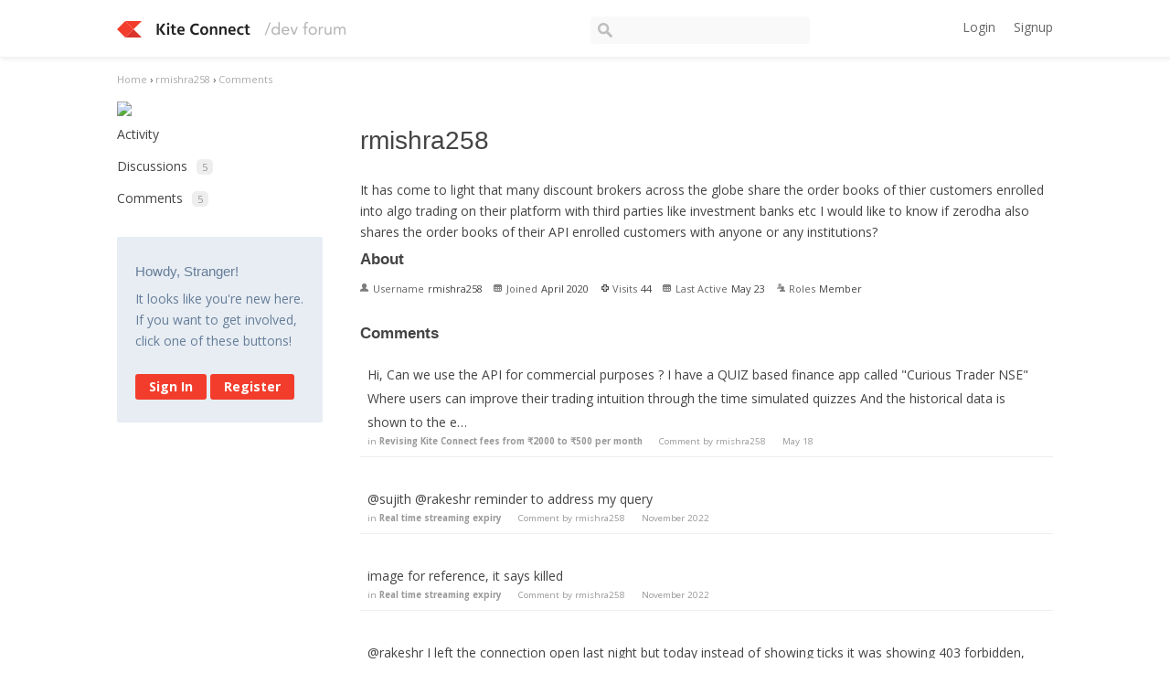

--- FILE ---
content_type: text/html; charset=utf-8
request_url: https://kite.trade/forum/profile/comments/11519/rmishra258
body_size: 5107
content:
<!DOCTYPE html>
<html lang="en">
<head>
    <link href='https://fonts.googleapis.com/css?family=Hind:400,600|Open+Sans:400,600,700' rel='stylesheet' type='text/css'>
    <title>rmishra258 - Kite Connect developer forum</title>
  <link rel="stylesheet" type="text/css" href="/forum/applications/dashboard/design/style.css?v=2.3.1" media="all" />
  <link rel="stylesheet" type="text/css" href="/forum/plugins/ButtonBar/design/buttonbar.css?v=1.7.1" media="all" />
  <link rel="stylesheet" type="text/css" href="/forum/plugins/GooglePrettify/design/prettify.css?v=1.2.2" media="all" />
  <link rel="stylesheet" type="text/css" href="/forum/plugins/Tagging/design/tag.css?v=1.8.12" media="all" />
  <link rel="stylesheet" type="text/css" href="/forum/plugins/Tagging/design/childtagslist.css?v=1.8.12" media="all" />
  <link rel="stylesheet" type="text/css" href="/forum/resources/design/vanillicon.css?v=2.3.1" media="all" />
  <link rel="stylesheet" type="text/css" href="/forum/plugins/editor/design/editor.css?v=1.7.7" media="all" />
  <link rel="stylesheet" type="text/css" href="/forum/themes/kite/design/custom.css?v=2.3.1" media="all" />
  <link rel="canonical" href="https://kite.trade/forum/profile/comments/11519/rmishra258" />
  <meta name="robots" content="noindex,noarchive" />
  <meta property="fb:app_id" content="950631401651649" />
  <meta property="og:site_name" content="Kite Connect developer forum" />
  <meta property="og:title" itemprop="name" content="rmishra258" />
  <meta property="og:url" content="https://kite.trade/forum/profile/comments/11519/rmishra258" />
  <meta property="og:image" itemprop="image" content="https://kite.trade/forum/uploads/M58ZYS3K6UQU.jpg" />
  <script type="text/javascript">gdn=window.gdn||{};gdn.meta={
    "DefaultAbout": "Write something about yourself...",
    "AnalyticsTask": "tick",
    "TagHint": "Start to type...",
    "ButtonBarLinkUrl": "Enter your URL:",
    "ButtonBarImageUrl": "Enter image URL:",
    "ButtonBarBBCodeHelpText": "You can use <b><a href=\"http:\/\/en.wikipedia.org\/wiki\/BBCode\" target=\"_new\">BBCode<\/a><\/b> in your post.",
    "ButtonBarHtmlHelpText": "You can use <b><a href=\"http:\/\/htmlguide.drgrog.com\/cheatsheet.php\" target=\"_new\">Simple HTML<\/a><\/b> in your post.",
    "ButtonBarMarkdownHelpText": "You can use <b><a href=\"http:\/\/en.wikipedia.org\/wiki\/Markdown\" target=\"_new\">Markdown<\/a><\/b> in your post.",
    "InputFormat": "Html",
    "editorVersion": "1.7.7",
    "editorPluginAssets": "\/forum\/plugins\/editor",
    "wysiwygHelpText": "You are using <a href=\"https:\/\/en.wikipedia.org\/wiki\/WYSIWYG\" target=\"_new\">WYSIWYG<\/a> in your post.",
    "bbcodeHelpText": "You can use <a href=\"http:\/\/en.wikipedia.org\/wiki\/BBCode\" target=\"_new\">BBCode<\/a> in your post.",
    "htmlHelpText": "You can use <a href=\"http:\/\/htmlguide.drgrog.com\/cheatsheet.php\" target=\"_new\">Simple HTML<\/a> in your post.",
    "markdownHelpText": "You can use <a href=\"http:\/\/en.wikipedia.org\/wiki\/Markdown\" target=\"_new\">Markdown<\/a> in your post.",
    "textHelpText": "You are using plain text in your post.",
    "editorWysiwygCSS": "\/forum\/plugins\/editor\/design\/wysiwyg.css",
    "canUpload": false,
    "maxUploadSize": 2097152,
    "editorFileInputName": "editorupload",
    "allowedFileExtensions": "[\"txt\",\"jpg\",\"jpeg\",\"gif\",\"png\",\"bmp\",\"tiff\",\"ico\",\"zip\",\"gz\",\"tar.gz\",\"tgz\",\"psd\",\"ai\",\"fla\",\"pdf\",\"doc\",\"xls\",\"ppt\",\"docx\",\"xlsx\",\"log\",\"rar\",\"7z\"]",
    "maxFileUploads": "20",
    "emoji": {
        "assetPath": "\/forum\/resources\/emoji",
        "format": "<img class=\"emoji\" src=\"%1$s\" title=\"%2$s\" alt=\"%2$s\" height=\"20\" \/>",
        "emoji": {
            "smile": "smile.png",
            "smiley": "smiley.png",
            "wink": "wink.png",
            "blush": "blush.png",
            "neutral": "neutral.png",
            "relaxed": "relaxed.png",
            "grin": "grin.png",
            "joy": "joy.png",
            "sweat_smile": "sweat_smile.png",
            "lol": "lol.png",
            "innocent": "innocent.png",
            "naughty": "naughty.png",
            "yum": "yum.png",
            "relieved": "relieved.png",
            "love": "love.png",
            "sunglasses": "sunglasses.png",
            "smirk": "smirk.png",
            "expressionless": "expressionless.png",
            "unamused": "unamused.png",
            "sweat": "sweat.png",
            "pensive": "pensive.png",
            "confused": "confused.png",
            "confounded": "confounded.png",
            "kissing": "kissing.png",
            "kissing_heart": "kissing_heart.png",
            "kissing_smiling_eyes": "kissing_smiling_eyes.png",
            "kissing_closed_eyes": "kissing_closed_eyes.png",
            "tongue": "tongue.png",
            "disappointed": "disappointed.png",
            "worried": "worried.png",
            "angry": "angry.png",
            "rage": "rage.png",
            "cry": "cry.png",
            "persevere": "persevere.png",
            "triumph": "triumph.png",
            "frowning": "frowning.png",
            "anguished": "anguished.png",
            "fearful": "fearful.png",
            "weary": "weary.png",
            "sleepy": "sleepy.png",
            "tired_face": "tired_face.png",
            "grimace": "grimace.png",
            "bawling": "bawling.png",
            "open_mouth": "open_mouth.png",
            "hushed": "hushed.png",
            "cold_sweat": "cold_sweat.png",
            "scream": "scream.png",
            "astonished": "astonished.png",
            "flushed": "flushed.png",
            "sleeping": "sleeping.png",
            "dizzy": "dizzy.png",
            "no_mouth": "no_mouth.png",
            "mask": "mask.png",
            "star": "star.png",
            "cookie": "cookie.png",
            "warning": "warning.png",
            "mrgreen": "mrgreen.png",
            "heart": "heart.png",
            "heartbreak": "heartbreak.png",
            "kiss": "kiss.png",
            "+1": "+1.png",
            "-1": "-1.png",
            "grey_question": "grey_question.png",
            "trollface": "trollface.png",
            "error": "grey_question.png"
        }
    },
    "TransportError": "A fatal error occurred while processing the request.<br \/>The server returned the following response: %s",
    "TransientKey": null,
    "WebRoot": "https:\/\/kite.trade\/forum",
    "UrlFormat": "\/forum\/{Path}",
    "Path": "profile\/comments\/11519\/rmishra258",
    "Args": "",
    "ResolvedPath": "dashboard\/profile\/comments",
    "ResolvedArgs": {
        "UserReference": "11519",
        "Username": "rmishra258",
        "Page": "",
        "UserID": ""
    },
    "SignedIn": 0,
    "ConfirmHeading": "Confirm",
    "ConfirmText": "Are you sure you want to do that?",
    "Okay": "Okay",
    "Cancel": "Cancel",
    "Search": "Search"
};</script>
  <script src="//ajax.googleapis.com/ajax/libs/jquery/1.10.2/jquery.min.js?v=2.3.1" type="text/javascript"></script>
  <script src="/forum/js/library/jquery.form.js?v=2.3.1" type="text/javascript"></script>
  <script src="/forum/js/library/jquery.popup.js?v=2.3.1" type="text/javascript"></script>
  <script src="/forum/js/library/jquery.gardenhandleajaxform.js?v=2.3.1" type="text/javascript"></script>
  <script src="/forum/js/library/jquery.autosize.min.js?v=2.3.1" type="text/javascript"></script>
  <script src="/forum/js/global.js?v=2.3.1" type="text/javascript"></script>
  <script src="/forum/js/library/jquery.jcrop.min.js?v=2.3.1" type="text/javascript"></script>
  <script src="/forum/applications/dashboard/js/profile.js?v=2.3.1" type="text/javascript"></script>
  <script src="/forum/js/library/jquery.gardenmorepager.js?v=2.3.1" type="text/javascript"></script>
  <script src="/forum/applications/dashboard/js/activity.js?v=2.3.1" type="text/javascript"></script>
  <script src="/forum/applications/vanilla/js/discussions.js?v=2.3.1" type="text/javascript"></script>
  <script src="/forum/plugins/GooglePrettify/js/prettify.js?v=1.2.2" type="text/javascript"></script>
  <script src="/forum/plugins/ButtonBar/js/buttonbar.js?v=1.7.1" type="text/javascript"></script>
  <script src="/forum/plugins/ButtonBar/js/jquery.hotkeys.js?v=1.7.1" type="text/javascript"></script>
  <script src="/forum/plugins/editor/js/editor.js?v=1.7.7" type="text/javascript"></script>
  <script src="/forum/plugins/editor/js/jquery.ui.widget.js?v=1.7.7" type="text/javascript"></script>
  <script src="/forum/plugins/editor/js/jquery.iframe-transport.js?v=1.7.7" type="text/javascript"></script>
  <script src="/forum/plugins/editor/js/jquery.fileupload.js?v=1.7.7" type="text/javascript"></script>
  <script type="text/javascript">jQuery(function ($) {

            function init() {
                $('.Message').each(function () {
                    if ($(this).data('GooglePrettify')) {
                        return;
                    }
                    $(this).data('GooglePrettify', '1');

                    pre = $('pre', this).addClass('prettyprint');

                    // Let prettyprint determine styling, rather than the editor.
                    $('code', this).removeClass('CodeInline');
                    pre.removeClass('CodeBlock');

                    prettyPrint();

                    pre.removeClass('prettyprint');
                });
            }

            $(document).on('CommentAdded PreviewLoaded popupReveal', init);
            init();
        });</script>
</head>
<body id="dashboard_profile_comments" class="Dashboard Profile comments  Profile Section-Profile">
<header class="header">
    <div class="container">
        <div class="row">
            <div class="four columns logo-container">
                <a href="/forum/" class="logo"><img src="https://kite.trade/forum/uploads/M58ZYS3K6UQU.jpg" alt="Kite Connect developer forum" /></a>
                <a href="/forum/" class="logo-small"><img src="/forum/themes/kite/design/images/logo-small.png" /></a>

                <a href="#" id="burger">☰</a>
            </div>
            <!-- <li><a href="/forum/entry/signin" rel="nofollow" class="SignInPopup">Sign In</a></li> -->
            <div class="five columns search">
                <form method="get" action="/forum//search">
                    <div>
                        <input type="text" id="Form_Search" name="Search" accesskey="/" class="InputBox" />
                    </div>
                </form>
            </div>
            <div class="three columns profile">
                <div class="MeBox MeBox-SignIn"><div class="SignInLinks"><a href="/forum/entry/signin?Target=profile%2Fcomments%2F11519%2Frmishra258" class=" SignInPopup" rel="nofollow">Login</a><a href="/forum/entry/register?Target=profile%2Fcomments%2F11519%2Frmishra258" class="ApplyButton" rel="nofollow">Signup</a> </div> <div class="SignInIcons"></div></div>
            </div>
        </div>
    </div>
</header>

<div class="container">
    <div class="BreadcrumbsWrapper"><span class="Breadcrumbs" itemscope itemtype="http://data-vocabulary.org/Breadcrumb"><span class="CrumbLabel CrumbLabel HomeCrumb"><a href="https://kite.trade/forum/" itemprop="url"><span itemprop="title">Home</span></a></span> <span itemprop="child" itemscope itemtype="http://data-vocabulary.org/Breadcrumb"><span class="Crumb">›</span> <span class="CrumbLabel "><a href="/forum/profile/rmishra258" itemprop="url"><span itemprop="title">rmishra258</span></a></span> <span itemprop="child" itemscope itemtype="http://data-vocabulary.org/Breadcrumb"><span class="Crumb">›</span> <span class="CrumbLabel  Last"><a href="/forum/profile/comments/rmishra258" itemprop="url"><span itemprop="title">Comments</span></a></span> </span></span></span></div>
    <div class="row">
        <div class="three columns panel" id="sidebar">
                <div class="Photo PhotoWrap PhotoWrapLarge ">
        <img src="https://secure.gravatar.com/avatar.php?gravatar_id=0e98e16e9f4035ab7058701f8b69173e&amp;amp;size=250&amp;default=https%3A%2F%2Fvanillicon.com%2F0e98e16e9f4035ab7058701f8b69173e_200.png" class="ProfilePhotoLarge" />    </div>
<div class="BoxFilter BoxProfileFilter">
    <ul class="FilterMenu">
        <li class="Activity"><a href="/forum/profile/activity/rmishra258"><span class="Sprite SpActivity"></span> Activity</a></li>
<li class="Discussions"><a href="/forum/profile/discussions/11519/rmishra258"><span class="Sprite SpDiscussions"></span> Discussions<span class="Aside"><span class="Count">5</span></span></a></li>
<li class="Active Comments"><a href="/forum/profile/comments/11519/rmishra258"><span class="Sprite SpComments"></span> Comments<span class="Aside"><span class="Count">5</span></span></a></li>
    </ul>
</div>
<div class="Box GuestBox">
    <h4>Howdy, Stranger!</h4>

    <p>It looks like you're new here. If you want to get involved, click one of these buttons!</p>

    <p></p>

    <div class="P"><a href="/forum/entry/signin?Target=profile%2Fcomments%2F11519%2Frmishra258" class="Button Primary SignInPopup" rel="nofollow">Sign In</a> <a href="/forum/entry/register?Target=profile%2Fcomments%2F11519%2Frmishra258" class="Button ApplyButton" rel="nofollow">Register</a></div>    </div>

        </div>
        <div class="nine columns content" id="Content">
            <div class="ProfileOptions">
     </div>
<div class="Profile">
    <div class="User" itemscope itemtype="http://schema.org/Person">
    <h1 class="H">rmishra258<span class="Gloss"></span></h1>
    <div id="Status" itemprop="description"><span>It has come to light that many discount brokers across the globe share the order books of thier customers enrolled into algo trading on their platform with third parties like investment banks etc
  
  I would like to know if zerodha also shares the order books of their API enrolled customers with anyone or any institutions?</span></div>    <div class="About P">
        <h2 class="H">About</h2>
        <dl class="About">
                        <dt class="Name">Username</dt>
            <dd class="Name" itemprop="name">rmishra258</dd>

            
                        <dt class="Joined">Joined</dt>
            <dd class="Joined"><time title="April 26, 2020  7:02PM" datetime="2020-04-26T19:02:57+00:00">April 2020</time></dd>
            <dt class="Visits">Visits</dt>
            <dd class="Visits">44</dd>
            <dt class="LastActive">Last Active</dt>
            <dd class="LastActive"><time title="May 23, 2025 11:15AM" datetime="2025-05-23T11:15:48+00:00">May 23</time></dd>
            <dt class="Roles">Roles</dt>
            <dd class="Roles">Member</dd>
                    </dl>
    </div>
</div>
<div class="BoxFilter BoxProfileFilter">
    <ul class="FilterMenu">
        <li class="Activity"><a href="/forum/profile/activity/rmishra258"><span class="Sprite SpActivity"></span> Activity</a></li>
<li class="Discussions"><a href="/forum/profile/discussions/11519/rmishra258"><span class="Sprite SpDiscussions"></span> Discussions<span class="Aside"><span class="Count">5</span></span></a></li>
<li class="Active Comments"><a href="/forum/profile/comments/11519/rmishra258"><span class="Sprite SpComments"></span> Comments<span class="Aside"><span class="Count">5</span></span></a></li>
    </ul>
</div>
<div class="DataListWrap"><h2 class="H">Comments</h2><ul class="DataList SearchResults">    <li id="Comment_49708" class="Item">
                <div class="ItemContent">
            <div class="Message">Hi,

Can we use the API for commercial purposes ?

I have a QUIZ based finance app called 

"Curious Trader NSE" 

Where users can improve their trading intuition through the time simulated quizzes 



And the historical data is shown to the e…</div>
            <div class="Meta">
                <span class="MItem">in                     <b><a href="/forum/discussion/comment/49708/#Comment_49708">Revising Kite Connect fees from ₹2000 to ₹500 per month</a></b></span>
                <span class="MItem">Comment by <a href="/forum/profile/rmishra258">rmishra258</a></span>
                <span class="MItem"><a href="/forum/discussion/comment/49708/#Comment_49708">May 18</a></span>
            </div>
        </div>
    </li>
    <li id="Comment_41281" class="Item">
                <div class="ItemContent">
            <div class="Message">
@sujith @rakeshr reminder to address my query</div>
            <div class="Meta">
                <span class="MItem">in                     <b><a href="/forum/discussion/comment/41281/#Comment_41281">Real time streaming expiry</a></b></span>
                <span class="MItem">Comment by <a href="/forum/profile/rmishra258">rmishra258</a></span>
                <span class="MItem"><a href="/forum/discussion/comment/41281/#Comment_41281">November 2022</a></span>
            </div>
        </div>
    </li>
    <li id="Comment_41273" class="Item">
                <div class="ItemContent">
            <div class="Message">image for reference, it says killed
</div>
            <div class="Meta">
                <span class="MItem">in                     <b><a href="/forum/discussion/comment/41273/#Comment_41273">Real time streaming expiry</a></b></span>
                <span class="MItem">Comment by <a href="/forum/profile/rmishra258">rmishra258</a></span>
                <span class="MItem"><a href="/forum/discussion/comment/41273/#Comment_41273">November 2022</a></span>
            </div>
        </div>
    </li>
    <li id="Comment_41267" class="Item">
                <div class="ItemContent">
            <div class="Message">@rakeshr  I left the connection open last night but today instead of showing ticks it was showing 403 forbidden, my program it deployed on a remote machine so its unlikely that internet connection was down, so kindly tell me how do i keep the websoc…</div>
            <div class="Meta">
                <span class="MItem">in                     <b><a href="/forum/discussion/comment/41267/#Comment_41267">Real time streaming expiry</a></b></span>
                <span class="MItem">Comment by <a href="/forum/profile/rmishra258">rmishra258</a></span>
                <span class="MItem"><a href="/forum/discussion/comment/41267/#Comment_41267">November 2022</a></span>
            </div>
        </div>
    </li>
    <li id="Comment_41253" class="Item">
                <div class="ItemContent">
            <div class="Message">@sujith </div>
            <div class="Meta">
                <span class="MItem">in                     <b><a href="/forum/discussion/comment/41253/#Comment_41253">Real time streaming expiry</a></b></span>
                <span class="MItem">Comment by <a href="/forum/profile/rmishra258">rmishra258</a></span>
                <span class="MItem"><a href="/forum/discussion/comment/41253/#Comment_41253">November 2022</a></span>
            </div>
        </div>
    </li>
</ul></div></div>

        </div>
    </div>

    <footer class="footer">
        <p>
            Zerodha Member of  NSE &amp; BSE &mdash; SEBI Registration no.: INZ000031633 | CDSL: Depository services through Zerodha Securities Pvt. Ltd. - SEBI Registration no.: IN-DP-100-2015 | Commodity Trading through Zerodha Commodities Pvt. Ltd. MCX: 46025 | NCDEX : 1138. SEBI Registration no.: INZ000038238 | Registered Address: Zerodha, #153/154, 4th Cross, Dollars Colony, Opp. Clarence Public School, J.P Nagar 4th Phase, Bangalore - 560078, Karnataka, India
        </p>
        <p>
            DISCLAIMER: Capital markets, trading, and investments have inherent risks. Please make sure you understand the risks involved and carefully read the Risk Disclosure Document as prescribed by SEBI | ICF before participating in the markets &mdash; <a href="https://kite.trade/terms">Read terms &amp; conditions</a>
        </p>

        Operated by Zerodha Technology Pvt. Ltd. &copy; 2015-2025
        
    </footer>
</div>



<script>
    $(document).ready(function() {
        $("#burger").click(function() {
            if($(this).data("visible") == "1") {
                $(this).data("visible", 0);
                $("#sidebar").hide();
            } else {
                $(this).data("visible", 1);
                $("#sidebar").show();
            }
        });

	$("#Form_Search").focusin(function () {
		$("#Form_Search").css("width", "300px");
	})

        $("#Form_Search").focusout(function () {
                $("#Form_Search").css("width", "240px");
        })

        return false;
    });
</script>

</body>
</html>

--- FILE ---
content_type: text/css
request_url: https://kite.trade/forum/plugins/editor/design/editor.css?v=1.7.7
body_size: 5496
content:
.bodybox-wrap {
  position: relative; }

.editor-upload-progress {
  position: absolute;
  width: 0%;
  overflow: hidden;
  background: #38ABE3 url(/applications/dashboard/design/images/upload-progress-back.gif) repeat;
  margin: -2px 0 0 0;
  width: 0;
  height: 5px;
  border: 1px solid #38ABE3;
  opacity: 0;
  box-shadow: 0 1px 2px -1px #fff;
  -moz-box-sizing: border-box;
  box-sizing: border-box; }

.editor-upload-progress.fade-out {
  opacity: 0 !important;
  transition: opacity 0.7s ease; }

.editor-drop-cue .BodyBox, .editor-drop-cue iframe.wysihtml5-sandbox {
  border: 2px dashed rgba(0, 0, 0, 0.25) !important;
  border-radius: 2px !important; }

.editor-upload-attention {
  display: none;
  position: absolute;
  top: 15px;
  width: 160px;
  left: 50%;
  margin-left: -80px;
  text-align: center;
  font-size: 18px;
  color: #fff;
  text-shadow: 0 0 1px rgba(0, 0, 0, 0.4);
  padding: 10px 0;
  background-color: rgba(0, 0, 0, 0.6);
  border-radius: 2px;
  box-shadow: 0 0 5px 0 rgba(0, 0, 0, 0.2);
  pointer-events: none;
  z-index: 500; }

.editor-drop-cue .editor-upload-attention {
  display: block; }

/* If editor is fullpage */
#editor-fullpage-candidate .editor-upload-progress {
  margin: 0; }
#editor-fullpage-candidate .editor-upload-attention {
  top: 60px; }

.editor-upload-previews, .editor-upload-saved {
  overflow: hidden;
  padding: 5px;
  margin: 0 -10px;
  -moz-box-sizing: border-box;
  box-sizing: border-box;
  position: relative;
  z-index: 10; }

.editor-file-preview {
  position: relative;
  float: left;
  height: 32px;
  width: 220px;
  padding: 0;
  margin: 5px;
  overflow: hidden;
  font-size: 12px;
  color: #999;
  text-shadow: 0 0 1px #fff;
  background-color: #eaeaea;
  /*rgba(0,0,0,0.05);*/
  border: 1px solid #fff;
  border-radius: 2px;
  box-shadow: 0 0 2px 0 rgba(0, 0, 0, 0.2);
  -moz-box-sizing: border-box;
  box-sizing: border-box;
  /* This is for the transition when removing/reattaching files. Height
  is necessary due to floated elements and width, which cause them to
  occupy space under image until width is full. */
  transition: all 0.1s ease;
  -webkit-animation-duration: 0.8s;
  animation-duration: 0.8s;
  -webkit-animation-name: editor-file-preview;
  animation-name: editor-file-preview;
  -webkit-animation-fill-mode: both;
  animation-fill-mode: both;
  -webkit-animation-duration: 0.4s;
  animation-duration: 0.4s;
  /* File permissions */ }
  .editor-file-preview .file-preview {
    display: block;
    float: left;
    width: 30px;
    height: 30px; }
    .editor-file-preview .file-preview.img {
      padding: 0;
      background-position: center;
      background-size: 50px auto; }
    .editor-file-preview .file-preview.icon-file {
      font-size: 18px;
      line-height: 30px;
      text-align: center; }
  .editor-file-preview .file-data {
    float: left;
    width: 158px;
    padding: 2px 0;
    margin: 0 0 0 5px;
    line-height: 13px; }
    .editor-file-preview .file-data .filename {
      display: block;
      width: 100%;
      overflow: hidden;
      color: rgba(0, 0, 0, 0.75);
      white-space: nowrap;
      text-overflow: ellipsis; }
    .editor-file-preview .file-data .meta {
      display: block;
      margin: 0;
      font-size: 10px; }
      .editor-file-preview .file-data .meta em {
        font-style: italic; }
  .editor-file-preview .editor-file-remove {
    float: right;
    height: 30px;
    cursor: pointer;
    background-color: #fff;
    box-shadow: inset 2px 0 2px -3px #000; }
  .editor-file-preview .editor-file-remove:after {
    display: block;
    width: 24px;
    font-family: Arial, sans-serif;
    font-size: 14px;
    line-height: 30px;
    text-align: center;
    content: "\00D7"; }
  .editor-file-preview .editor-file-remove:hover:after {
    font-weight: bold;
    color: #fff;
    text-shadow: 0 0 1px rgba(0, 0, 0, 0.6); }
  .editor-file-preview .editor-file-reattach {
    display: none; }
  .editor-file-preview.file-readonly .file-data {
    width: 178px; }
  .editor-file-preview.file-readonly .editor-file-remove, .editor-file-preview.file-readonly .editor-file-reattach {
    display: none; }

/* Any files in this wrapper have no delete options. Only when moved into
.editor-upload-previews will the options be activated */
.editor-upload-readonly .file-data {
  width: 178px; }
.editor-upload-readonly .editor-file-remove, .editor-upload-readonly .editor-file-reattach, .editor-upload-readonly .in-body {
  display: none; }

.editor-file-removed {
  width: 32px;
  height: 32px;
  opacity: 0.25 !important; }
  .editor-file-removed .editor-file-reattach {
    display: block;
    height: 100%;
    width: 100%;
    opacity: 0;
    position: relative;
    z-index: 10;
    cursor: pointer; }

@-webkit-keyframes editor-file-preview {
  0% {
    opacity: 0;
    -webkit-transform: scale(1.1);
    transform: scale(1.1); }

  100% {
    opacity: 1;
    -webkit-transform: scale(1);
    transform: scale(1); } }

@keyframes editor-file-preview {
  0% {
    opacity: 0;
    -webkit-transform: scale(1.1);
    transform: scale(1.1); }

  100% {
    opacity: 1;
    -webkit-transform: scale(1);
    transform: scale(1); } }

/**
 * Editor toolbar
 */
.editor {
  display: none;
  padding: 5px 0;
  font-size: 14px;
  line-height: 1.5;
  -webkit-user-select: none;
  -moz-user-select: none;
  -ms-user-select: none;
  user-select: none; }
  .editor-active .editor {
    display: block; }
  .editor .icon {
    display: inline-block;
    padding: 2px 6px;
    margin: 0 1px;
    cursor: pointer;
    background-image: none;
    border: 1px solid transparent; }
  .editor .editor-sep {
    margin: 0 5px;
    border-left: 1px solid;
    border-left-color: #999;
    border-left-color: rgba(0, 0, 0, 0.1); }
  .editor .editor-dropdown {
    display: inline-block;
    position: relative; }
  .editor .icon-caret-down {
    position: relative;
    top: -2px;
    right: -2px;
    min-width: 0 !important;
    padding: 0 0 0 5px;
    font-size: 75%;
    pointer-events: none; }

.editor-help-text {
  font-size: 11px; }

/* State of icons */
.editor .icon:hover, .wysihtml5-command-active, .wysihtml5-action-active, .wysihtml5-command-dialog-opened, .editor-dropdown-open > .editor-action {
  background-color: #999;
  background-color: rgba(0, 0, 0, 0.1);
  border-radius: 2px; }

/**
 * Dropdowns
 */
.editor-insert-dialog {
  position: absolute;
  z-index: 100;
  display: none;
  padding: 5px;
  margin: 5px 0 0 0;
  width: 300px; }

.editor-dropdown-open .editor-insert-dialog {
  display: block; }

.MenuButtons {
  margin-top: 5px;
  text-align: right; }
  .MenuButtons .Button {
    min-width: 55px; }

.editor-dropdown-open .editor-insert-dialog label {
  display: inline !important; }

.editor-insert-dialog input.InputBox {
  width: 100%;
  margin: 0;
  -moz-box-sizing: border-box;
  box-sizing: border-box; }

.dd-separator {
  background-color: rgba(0, 0, 0, 0.1);
  height: 1px;
  margin: 5px 0; }

/**
 * Colors dropdown
 */
.editor-dropdown-color .editor-insert-dialog {
  width: 56px; }

.editor-dropdown-color.color-has-highlight .editor-insert-dialog {
  width: 134px; }

.editor-dropdown-color .editor-insert-dialog .color {
  width: 24px;
  height: 24px;
  float: left;
  cursor: pointer;
  border: 1px solid #fff;
  box-shadow: inset 0 0 0 1px #fff;
  transition: -webkit-transform 0.2s ease;
  transition: transform 0.2s ease;
  margin: 1px; }

.editor-dropdown-color .editor-insert-dialog .color:hover, .editor-dropdown-color .editor-insert-dialog .wysihtml5-command-active {
  border: 1px solid transparent;
  -webkit-transform: scale(1.1);
  -ms-transform: scale(1.1);
  transform: scale(1.1);
  position: relative;
  z-index: 10;
  border: 1px solid transparent;
  border-radius: 2px; }

.editor-dropdown-color .editor-insert-dialog .color-group {
  width: 56px;
  display: inline-block; }

.editor-dropdown-color .editor-insert-dialog .color-group .icon {
  display: block;
  padding: 5px 0 5px 2px;
  background: 0;
  cursor: default; }

.editor-dropdown-color .editor-insert-dialog .highlight-color {
  border-left: 1px solid #EFEFEF;
  padding-left: 10px;
  margin-left: 10px; }

/**
 * Headers dropdown
 */
.editor-dd-format + .editor-insert-dialog {
  padding: 5px 0;
  width: auto;
  /*
    max-height: 230px;
    overflow-y: auto;
    */ }
  .editor-dd-format + .editor-insert-dialog .wysihtml5-command-active {
    border-radius: 0; }

/**
 * Emoji drop down
 */
.editor-dd-emoji + .editor-insert-dialog {
  width: 136px;
  -moz-box-sizing: content-box;
  box-sizing: content-box; }
  .editor-dd-emoji + .editor-insert-dialog .emoji-wrap {
    line-height: 34px;
    width: 34px;
    overflow: hidden;
    text-align: center;
    float: left; }
    .editor-dd-emoji + .editor-insert-dialog .emoji-wrap:hover {
      cursor: pointer;
      background-color: rgba(0, 0, 0, 0.1);
      border-radius: 2px; }
  .editor-dd-emoji + .editor-insert-dialog .emoji {
    line-height: 34px;
    display: inline-block;
    vertical-align: middle; }

/**
 * File and image dropdown
 */
.editor-file-image {
  padding: 0; }
  .editor-file-image .drop-section {
    padding: 10px; }
  .editor-file-image .file-drop {
    display: none;
    padding: 30px;
    margin: 10px 10px 0 10px;
    text-align: center;
    border: 2px dashed rgba(0, 0, 0, 0.25);
    border-radius: 2px; }
    .editor-file-image .file-drop.can-drop {
      display: block !important; }
  .editor-file-image .file-input {
    overflow: hidden;
    white-space: nowrap;
    padding-top: 10px; }
    .editor-file-image .file-input input[type=file] {
      visibility: visible !important; }
  .editor-file-image .image-input {
    padding: 0;
    border-top: 1px solid #da8f8f; }
    .editor-file-image .image-input input {
      padding: 10px;
      margin: 0;
      border-bottom-left-radius: 2px;
      border-bottom-right-radius: 2px;
      border: 0; }
  .editor-file-image.drag-passthrough {
    opacity: 0;
    pointer-events: none;
    transition: all 200ms ease;
    -webkit-transform: scale(0);
    -ms-transform: scale(0);
    transform: scale(0); }

.editor-dropdown-image .editor-file-image .image-input {
  border-top: 0; }

/* If uploads disabled entirely, hide some options in the dropdown */
.editor-uploads-disabled .file-drop, .editor-uploads-disabled .file-input {
  display: none; }
.editor-uploads-disabled .image-input {
  border: 0; }

/**
 * Going full page
 */
.editor-toggle-fullpage-button {
  float: right; }

/* Added to body class with JS, so force specificity for everything
   below; this makes editing very easy */
.editor-fullpage {
  overflow: hidden !important; }
  .editor-fullpage .TextBoxWrapper {
    padding: 0; }
    .editor-fullpage .TextBoxWrapper .BodyBox, .editor-fullpage .TextBoxWrapper .wysihtml5-sandbox {
      width: 100% !important;
      color: #000;
      -moz-box-sizing: border-box !important;
      box-sizing: border-box !important;
      transition: background-color 400ms ease, color 400ms ease; }
    .editor-fullpage .TextBoxWrapper .BodyBox {
      min-height: 400px; }
    .editor-fullpage .TextBoxWrapper .wysihtml5-sandbox {
      height: 400px !important; }
  .editor-fullpage #editor-fullpage-candidate {
    position: fixed;
    top: 0;
    right: 0;
    bottom: 0;
    left: 0;
    z-index: 100000;
    /* So high because a client actually had 99999 in a theme */
    height: 100%;
    width: 100%;
    padding: 0;
    overflow-y: auto;
    background-color: #fff;
    transition: background-color 400ms ease; }
    .editor-fullpage #editor-fullpage-candidate input {
      -moz-box-sizing: border-box !important;
      box-sizing: border-box !important; }
    .editor-fullpage #editor-fullpage-candidate .editor {
      position: fixed;
      top: 0;
      left: 0;
      right: 0;
      z-index: 100001;
      /* So high because a client actually had 99999 in a theme */
      margin: 0 auto;
      background-color: rgba(255, 255, 255, 0.95);
      border: 1px solid transparent;
      box-shadow: 0 2px 5px -5px #000;
      transition: all 400ms ease; }
    .editor-fullpage #editor-fullpage-candidate .TextBoxWrapper {
      padding: 50px 0 10px 0;
      margin: 0 auto; }
    .editor-fullpage #editor-fullpage-candidate .editor, .editor-fullpage #editor-fullpage-candidate .TextBoxWrapper, .editor-fullpage #editor-fullpage-candidate .editor-upload-previews {
      max-width: 800px;
      -webkit-animation-duration: 800ms;
      animation-duration: 800ms;
      -webkit-animation-name: editor-anim-editor;
      animation-name: editor-anim-editor; }
    .editor-fullpage #editor-fullpage-candidate .editor-help-text {
      display: none; }
    .editor-fullpage #editor-fullpage-candidate .editor-upload-previews {
      margin: 0 auto; }

/**
 * Experimental toggle lights on/off.
 */
.editor-toggle-lights-button {
  display: none !important; }

.editor-fullpage .editor-toggle-lights-button {
  float: right;
  /*display: inline-block !important;*/ }

.editor-fullpage #editor-fullpage-candidate.editor-lights-candidate {
  background-color: #000; }
  .editor-fullpage #editor-fullpage-candidate.editor-lights-candidate .editor {
    color: #fff;
    background-color: rgba(0, 0, 0, 0.8);
    box-shadow: 0 5px 5px -5px #999; }
  .editor-fullpage #editor-fullpage-candidate.editor-lights-candidate .editor .icon:hover, .editor-fullpage #editor-fullpage-candidate.editor-lights-candidate .wysihtml5-command-active, .editor-fullpage #editor-fullpage-candidate.editor-lights-candidate .wysihtml5-action-active, .editor-fullpage #editor-fullpage-candidate.editor-lights-candidate .wysihtml5-command-dialog-opened {
    background-color: rgba(255, 255, 255, 0.25); }
  .editor-fullpage #editor-fullpage-candidate.editor-lights-candidate .editor .editor-sep {
    border-left: 1px solid rgba(255, 255, 255, 0.25); }
  .editor-fullpage #editor-fullpage-candidate.editor-lights-candidate .TextBoxWrapper .BodyBox, .editor-fullpage #editor-fullpage-candidate.editor-lights-candidate .TextBoxWrapper .wysihtml5-sandbox {
    color: #999 !important;
    background-color: #000 !important;
    border-color: #222 !important; }

/* This should match the above values, and needs to be added as a class name
directly on the iframe's bodybox contenteditable. */
.iframe-bodybox-lightsoff {
  background-color: transparent !important;
  color: #999999 !important; }

.iframe-bodybox-lightson {
  background-color: transparent !important;
  color: #000 !important; }

@-webkit-keyframes editor-anim-editor {
  0% {
    opacity: 0; } }

@keyframes editor-anim-editor {
  0% {
    opacity: 0; } }

/**
 * Hide some actions per editor view.
 *
 * Html, BBCode, and Markdown views have slight differences than the Wysiwyg,
 * so hide the particular ones.
 */
.editor-format-html .editor-toggle-source, .editor-format-bbcode .editor-toggle-source, .editor-format-markdown .editor-toggle-source, .editor-format-html .sep-switches, .editor-format-bbcode .sep-switches, .editor-format-markdown .sep-switches, .editor-format-markdown .sep-align, .editor-format-markdown .icon-align-left, .editor-format-markdown .icon-align-center, .editor-format-markdown .icon-align-right, .editor-format-html .editor-image-align, .editor-format-bbcode .editor-image-align, .editor-format-markdown .editor-image-align, .editor-format-bbcode .editor-action-heading1, .editor-format-bbcode .editor-action-heading2, .editor-format-bbcode .editor-action-separator {
  /* Defined as important, because some themes have overriden with their own
     !important values. */
  display: none !important; }

.editor-format-text .editor-sep, .editor-format-text .icon-bold, .editor-format-text .icon-italic, .editor-format-text .icon-strikethrough, .editor-format-text .icon-list-ol, .editor-format-text .icon-list-ul, .editor-format-text .editor-dropdown-link, .editor-format-text .editor-action-headers, .editor-format-text .icon-align-left, .editor-format-text .icon-align-center, .editor-format-text .icon-align-right, .editor-format-text .editor-toggle-source, .editor-format-text .editor-toggle-fullpage-button, .editor-format-textex .editor-sep, .editor-format-textex .icon-bold, .editor-format-textex .icon-italic, .editor-format-textex .icon-strikethrough, .editor-format-textex .icon-list-ol, .editor-format-textex .icon-list-ul, .editor-format-textex .editor-dropdown-link, .editor-format-textex .editor-action-headers, .editor-format-textex .icon-align-left, .editor-format-textex .icon-align-center, .editor-format-textex .icon-align-right, .editor-format-textex .editor-toggle-source, .editor-format-textex .editor-toggle-fullpage-button {
  display: none !important; }

.editor-format-text .editor-dropdown-image, .editor-format-text .editor-dropdown-upload {
  display: none !important; }

/**
 * When wysiwyg editor switches to code view, disable functionality and visibly
 * disable the common action buttons, which should no longer have any affect.
 * The class, wysihtml5-commands-disabled, is added to editor bar when
 * the code switch button is clicked, so tie into it.
 */
.wysihtml5-commands-disabled .editor-action {
  opacity: 0.25;
  pointer-events: none; }
.wysihtml5-commands-disabled .editor-toggle-source, .wysihtml5-commands-disabled .editor-toggle-fullpage-button {
  opacity: 1;
  pointer-events: auto; }

/**
 * Brute force hide other editors enabled after this one.
 *
 * In case some of the other editors were enabled after this one, just have
 * them hidden from page, essentially making this editor the veto. This is
 * a last ditch effort to at least make sure editor is usable when others
 * are enabled.
 */
.editor-active .cleditorMain iframe {
  display: none !important; }

.editor-active .cleditorMain .wysihtml5-sandbox {
  display: block !important; }

.editor-active .cleditorToolbar, .editor-active .ButtonBar, .editor-active .ButtonBarMarkupHint {
  display: none !important; }

/* Media query: Hiding non-essential buttons */
@media (max-width: 767px) {
  /* This is not necessary or very specific, but on mobile, apple products
     add rounded corners */
  .editor-optional-button {
    display: none !important; }
  .editor-fullpage .TextBoxWrapper .BodyBox, .editor-fullpage .TextBoxWrapper .wysihtml5-sandbox {
    height: auto !important; }
  textarea {
    border-radius: 0; } }

/**
 * Mobile tweaks, specifically for Lithe Mobile
 */
.editor-mobile .editor-dropdown-upload {
  position: static; }
  .editor-mobile .editor-dropdown-upload .editor-insert-dialog {
    left: 0;
    right: 0;
    top: auto;
    width: auto; }
.editor-mobile .editor-dropdown-default .editor-dd-emoji + .editor-insert-dialog {
  min-width: 132px;
  padding: 5px; }
.editor-mobile .editor-dropdown-default .editor-dd-format + .editor-insert-dialog {
  right: auto;
  left: 0; }
  .editor-mobile .editor-dropdown-default .editor-dd-format + .editor-insert-dialog a {
    display: block;
    padding: 5px 10px;
    cursor: pointer; }
.editor-mobile .editor-dropdown-link .editor-insert-dialog {
  padding: 5px; }
.editor-mobile #drop-cue-dropdown, .editor-mobile .file-input .file-or {
  display: none !important; }
.editor-mobile .FileBox {
  overflow: hidden; }
  .editor-mobile .FileBox label, .editor-mobile .FileBox input {
    float: left;
    width: auto; }
  .editor-mobile .FileBox label {
    padding-top: 5px;
    padding-bottom: 5px; }
  .editor-mobile .FileBox label .icon:hover {
    background-color: inherit; }

/**
 * Modify this file to change the styling of the content
 * in the Wysiwyg editor.
 */
/**
 * Editor action styles within editor and post
 */
.post-font-size-smaller {
  font-size: smaller; }

.post-font-size-larger {
  font-size: larger; }

.post-font-size-xx-large {
  font-size: xx-large; }

.post-font-size-x-large {
  font-size: x-large; }

.post-font-size-large {
  font-size: 18px; }

.post-font-size-medium, .post-font-size-normal, .post-font-size-default {
  font-size: 13px; }

.post-font-size-small {
  font-size: 11px; }

.post-font-size-x-small {
  font-size: x-small; }

.post-font-size-xx-small {
  font-size: xx-small; }

/**
 * These two are not actually inserted into the editor. They are only used for
 * the dropdown.
 */
.post-font-size-h1 {
  font-size: 21px;
  font-weight: bold;
  line-height: 31px !important; }

.post-font-size-h2 {
  font-size: 18px;
  font-weight: bold;
  line-height: 26px !important; }

/* Colours based on http://clrs.cc/
cell-* are used for the dropdown */
.post-color-black {
  color: #111111; }

.cell-color-black, .post-highlightcolor-black {
  background-color: #111111; }

.post-color-silver {
  color: #dddddd; }

.cell-color-silver, .post-highlightcolor-silver {
  background-color: #dddddd; }

.post-color-gray {
  color: #aaaaaa; }

.cell-color-gray, .post-highlightcolor-gray {
  background-color: #aaaaaa; }

.post-color-white {
  color: #ffffff; }

.cell-color-white, .post-highlightcolor-white {
  background-color: #ffffff; }

.post-color-maroon {
  color: #85144b; }

.cell-color-maroon, .post-highlightcolor-maroon {
  background-color: #85144b; }

.post-color-red {
  color: #ff4136; }

.cell-color-red, .post-highlightcolor-red {
  background-color: #ff4136; }

.post-color-purple {
  color: #7b11d0; }

.cell-color-purple, .post-highlightcolor-purple {
  background-color: #7b11d0; }

.post-color-fuchsia {
  color: #f012be; }

.cell-color-fuchsia, .post-highlightcolor-fuchsia {
  background-color: #f012be; }

.post-color-green {
  color: #2ecc40; }

.cell-color-green, .post-highlightcolor-green {
  background-color: #2ecc40; }

.post-color-lime {
  color: #01ff70; }

.cell-color-lime, .post-highlightcolor-lime {
  background-color: #01ff70; }

.post-color-olive {
  color: #3d9970; }

.cell-color-olive, .post-highlightcolor-olive {
  background-color: #3d9970; }

.post-color-yellow {
  color: #ffdc00; }

.cell-color-yellow, .post-highlightcolor-yellow {
  background-color: #ffdc00; }

.post-color-navy {
  color: #001f3f; }

.cell-color-navy, .post-highlightcolor-navy {
  background-color: #001f3f; }

.post-color-blue {
  color: #0074d9; }

.cell-color-blue, .post-highlightcolor-blue {
  background-color: #0074d9; }

.post-color-teal {
  color: #39cccc; }

.cell-color-teal, .post-highlightcolor-teal {
  background-color: #39cccc; }

.post-color-aqua {
  color: #7fdbff; }

.cell-color-aqua, .post-highlightcolor-aqua {
  background-color: #7fdbff; }

.post-color-orange {
  color: #ffa500; }

.cell-color-orange, .post-highlightcolor-orange {
  background-color: #ffa500; }

.post-text-align-right {
  text-align: right; }

.post-text-align-center {
  text-align: center; }

.post-text-align-left {
  text-align: left; }

.post-text-align-justify {
  text-align: justify; }

.post-float-left {
  float: left;
  margin: 0 8px 8px 0; }

.post-float-right {
  float: right;
  margin: 0 0 8px 8px; }

.post-clear-right {
  clear: right; }

.post-clear-left {
  clear: left; }

/**
 * Font families
 */
.post-fontfamily-default {
  font-family: inherit; }

.post-fontfamily-arial {
  font-family: Arial, 'Helvetica Neue', Helvetica, sans-serif; }

.post-fontfamily-comicsansms {
  font-family: 'Comic Sans MS', cursive !important; }

.post-fontfamily-couriernew {
  font-family: 'Courier New', Courier, 'Lucida Sans Typewriter', 'Lucida Typewriter', monospace; }

.post-fontfamily-georgia {
  font-family: Georgia, Times, 'Times New Roman', serif; }

.post-fontfamily-impact {
  font-family: Impact, Haettenschweiler, 'Franklin Gothic Bold', Charcoal, 'Helvetica Inserat', 'Bitstream Vera Sans Bold', 'Arial Black', sans-serif; }

.post-fontfamily-timesnewroman {
  font-family: 'Times New Roman', Times, Baskerville, Georgia, serif; }

.post-fontfamily-trebuchetms {
  font-family: 'Trebuchet MS', 'Lucida Grande', 'Lucida Sans Unicode', 'Lucida Sans', Tahoma, sans-serif; }

.post-fontfamily-verdana {
  font-family: Verdana, Geneva, sans-serif; }

/* Custom classes */

blockquote.Quote {
  background: rgba(0, 0, 0, 0.05);
  border-left: 4px solid rgba(0, 0, 0, 0.1);
  margin: 1em;
  padding: 1ex 10px;
  min-width: 200px;
  overflow-y: auto; }

pre.CodeBlock {
  background-color: rgba(0, 0, 0, 0.05);
  border: 1px solid rgba(0, 0, 0, 0.07); }


.AlignLeft {
  text-align: left; }

.AlignCenter {
  text-align: center; }

.AlignRight {
  text-align: right; }

/**
 * Target iframe and actual body within editor iframe. Do not use body to set
 * background color of composer. By default it will be inherited from
 * textarea automatically, but if for some reason you want to override the
 * styles directly, use .editor-composer (body) for fonts and padding, and use
 * .wysihtml5-sandbox (iframe) to modify the iframe (do background-color on
 * this).
 */
/* iframe */

/* body within iframe */
.editor-composer {
  margin: 0;
  border: 0;
  padding: inherit;
  font: inherit;
  outline: none; }
  .editor-composer img {
    max-width: 100%; }

/**
 * Adjust some styles explicitly within the editor composer. These match the
 * styles in styles.css. These rules match the font sizes for post-font-size-h*
 */
.editor-composer h1 {
  font-size: 21px; }
.editor-composer h2 {
  font-size: 18px; }

/* Keep here to address iframe/body padding text creep issue, see autogrow js
for more information about the issue */
.wysihtml5-sandbox {
  padding: 0 !important; }
/*# sourceMappingURL=editor.css.map */

--- FILE ---
content_type: text/css
request_url: https://kite.trade/forum/themes/kite/design/custom.css?v=2.3.1
body_size: 2674
content:
@import "base.css";

body {
	font-family: "Open Sans",Helvetica,Arial,sans-serif;
	font-weight: 400;
	font-size:  14px;
	line-height: 1.7;
	color: #444;

	min-width: 320px;
}

h1, h2, h3, h4, h5 {
	font-weight: 400;
}

h2 {
	font-weight: 600;
}

input, textarea, select {
	font-family: "Open Sans",Helvetica,Arial,sans-serif;
	font-weight: 400;
	font-size:  15px;
	line-height: 24px;
}

a {
	color: #444;
}
	a:hover {
		opacity: 0.8;
		color: #f33d2c;
	}

button, .Button {
	//background: #4184F3;
	background: #f33d2c;
	border-radius: 3px;
	border: 0;
	color: #fff;
	padding:  10px 20px;
	font-size: 14px;
}
	button:hover, .Button:hover,
	button:focus, .Button:focus {
		background: #f33d2c;
		color: #fff !important;
		opacity: 0.6;
	}
	
	.BigButton {
		//font-size: 1.2em;
		//padding: 15px;
	}

ul, ol {
	list-style-type: none;
}

pre {
	border: 0;
	background: #f7f7f7;
}
	pre code {
		background: none;
		font-size: 12px;
	}

.container {
	max-width: 1200px;
}

.Overlay {
    transition: opacity .3s ease;
    background: rgba(0, 0, 0, 0.2);
}

.Overlay .Popup {
	position: fixed;
	top: 20% !important;
}

.Overlay .Popup .Border {
	box-shadow: 0 2px 8px 0 rgba(0, 0, 0, 0.2);
	padding: 0;
}

.Overlay .Popup .Border .Body {
	padding: 40px;
}

/* Header */
#burger {
	font-size: 2em;
	padding: 4px 10px;
	display: inline-block;
	display: none;
}
.header {
	background: none;
	box-shadow: 2px 2px 5px #eee;
	border-bottom: 1px solid #f1f1f1;
	margin-bottom: 15px;
	padding: 18px 0 14px 0;
}
	.header .logo-small {
		display: none;
	}
	.header a {
		font-weight: normal;
		color: #666;
	}

	header.header .MeBox {
		display: block;
		margin: 0;
	}
	.header .MeBox .ProfilePhoto {
		border-radius: 50%;
		height: auto;
		width: 25px;
	}
	.UserBox .PhotoWrap, .MeBox .PhotoWrap {
		float: none;
	}

	.GuestBox {
    		padding: 20px;
    		border-radius: 2px;
    		background: #e7edf3;
    		color: #667d99;
	}

	.GuestBox .Button {
    		padding: 7px 15px;
	}

	.ProfilePhotoLarge {
		border-radius: 50%;
	}

	.header form {
		margin: 0;
	}
		.header .search input {
			background: #f9f9f9 url('images/icon-search.svg') no-repeat;
			background-position: 8px 7px;
			border: 0;
			font-size: 12px;
			padding: 3px 15px 3px 30px;
			height: auto;
			float: right;
			transition: width 0.3s;
			width: 240px;
		}

	.header .MeMenu {
		float: right;
	}
	.header .MeButton {
		margin-right: 10px;
	}
		.header .MeButton .Alert {
  			position: absolute;
  			top: -4px;
  			right: -2px;
  			font-size: 9px;
  			line-height: 1;
  			padding: 2px;
  			border-radius: 50%;
  			width: 10px;
  			height: 10px;
  			line-height: 10px;
  			text-align: center;
		}

		.MeButton:hover {
    			background: transparent;
    			opacity: 0.5;
		}
	
	.UserBox .WhoIs, .MeBox .WhoIs {
		min-height: auto;
	}
	.MeBox-SignIn {
		text-align: right;
	}
		.MeBox-SignIn a {
			margin-left: 20px;
		}

	.header .logo-container {
		padding: 5px 0;
	}
		.header .logo-container img {
			display: block;
		}


.icon-replies {
	background: url('images/icon-comment.svg') no-repeat;
	background-size: 15px auto;
	display: inline-block;
	padding-left: 20px;
	font-size: 14px;
	line-height: 18px;
	color: #999;
	margin-left: 10px;
}


.icon-views {
	background: url('images/icon-eye.svg') no-repeat left center;
	background-size: 18px auto;
	display: inline-block;
	padding-left: 23px;
	font-size: 14px;
	line-height: 18px;
	color: #999;
	margin-left: 10px;
	display: none;
}

.BreadcrumbsWrapper {
	font-size: 11px;
	margin-bottom: 15px;
}
	.BreadcrumbsWrapper a {
		color: #aaa;
	}

footer.footer {
	border-top: 1px solid #eee;
	padding-top: 30px;
	margin: 30px 0;
	text-align: left;
	color: #999;
	font-size: 13px;
	line-height: 20px;
}

.SpNotifications {
	background: url("images/icon-bell.svg") no-repeat;
}
.SpInbox {
	background: url("images/icon-mail.svg") no-repeat;
}

/* Dropdown menu */
.MeBox .Flyout {
	min-width: 280px;
	left: auto;
	right: 5px;
	padding: 10px;
}
	.Flyout::before, .Flyout::after {
	    right: 12px;
	    left: auto;
	}

	.Flyout ul {
		margin: 0;
	}
	.Flyout li,
	.Flyout li a {
		margin: 5px 0;
		font-size: 13px;
	}
	.Flyout hr {
		margin: 5px 0;
	}

.PopList.Conversations,
.PopList.Activities {
	padding: 10px;
}
.PopList.Conversations .Author.Photo,
.PopList.Activities .Author.Photo {
	float: left;
}
.PopList .Meta {
	font-size: 1em;
	margin-top: 10px;
}
	.FlyoutMenu,
	.MenuItems {
		box-shadow: 0 2px 8px 0 rgba(0, 0, 0, 0.2);
		border: none;
	}

	.Flyout:before {
		border-bottom-color: #ddd;
	}
	
	.MenuItems hr {
		border-color: #f4f4f4;
	}

	.header .PopList .Item.Title,
	.header .PopList .Item {
		padding: 10px 15px;
		border-bottom: 1px solid #f4f4f4;
	}
	
	.header .PopList .Item {
		margin: 0;
	}
	
	.header .PopList {
		padding: 0;
	}

	.header .MeBox .Flyout {
		padding: 0;
		min-width: 350px;
	}
	
	.header .PopList.Conversations .Title strong,
	.header .PopList.Activities .Title strong {
		font-size: 16px;
    		font-weight: 400;
    		line-height: 24px;
    		display: inline-block;
    		margin: 5px 0;
	}

	.header .PopList .Meta {
		font-size: 11px;
	}

	.header .PopList .Subject {
		margin-bottom: 5px;
		display: inline-block;
	}

	.header .PopList .Subject a {
		font-weight: 700;
		font-size: 14px;
	}

	.PopList .PopList.Activities li.Center a {
		padding: 0;
	}

/* Side panel */
.panel .FilterMenu li, .PanelInfo li {
	padding: 6px 0;
	margin: 0;
	border: 0;
}

.panel .BoxNewDiscussion,
.panel .BoxDiscussionFilter,
.panel .BoxCategories,
.panel .PanelCategories {
	border: 0;
}
.panel .PanelCategories hr {
	display: none;
}
.panel .BoxCategories h4 {
	display: none;
}

.panel .BoxDiscussionFilter .Aside,
.panel .BoxProfileFilter .Aside {
	margin-left: 10px;
}

.panel .UserBox .WhoIs {
	display: inline-block;
    	margin-left: 5px;
}

.panel .UserBox,
.panel .MeBox {
	margin-bottom: 20px;
}

.Profile #Panel .FilterMenu li, 
.Profile .PanelInfo li {
    padding: 5px 10px;
    border-radius: 2px;
    border: none !important;
}

.panel .BoxNewDiscussion {
	margin-bottom: 30px;
}
.panel .CategoryFilterTitle {
	display: none;
}
	.panel .CategoryFilter a {
		color: inherit;
	}

.Count {
	background: #eee;
	border-radius: 5px;
	padding: 1px 6px;
	color: #999;
}

/* Post list */
.DataList .Item {
	border: 0;
	border-bottom: 1px solid #eee;
	margin-bottom: 20px;
}
.DataList .Title {
	font-size: 1.1em;
	font-weight: 600;
}
.DataList .Title a {
	//line-height: 1;
	display: inline-block;
	margin-bottom: 5px;
}
.Discussions .Discussion .AdminCheck {
    	position: absolute;
    	left: -10px;
}
.DataList.Discussions .Item {
	margin-bottom: 10px;
	border-bottom: 1px solid #eee;
}
	.OptionsMenu .OptionsTitle {
		margin-top: 4px;
    		opacity: 0.5;
	}

	.Item.Read {
		background: none;
	}
	.Item .PhotoWrap img {
		border-radius: 50%;
	}
	.Item .MItem {
		margin: 0 15px 0 0;
	}
	.Item .LastCommentBy {
		margin-left: 10px;
	}

	.Item .views-count {
		margin-left: 10px;
	}

.ItemDiscussion .Meta, .DataList .Meta {
	font-size: .7em;
	color: #999;
}
	.ItemDiscussion .Meta a, .DataList .Meta a {
		color: #999;
	}

	.ItemDiscussion .Discussion .Item-Body .Message a,
	.ItemComment .Comment .Item-Body .Message a {
		color: #f33d2c;
	}

	.ItemDiscussion .Message {
		font-size: 100%;
	}

	.ItemDiscussion .Item-Body .InlineTags.Meta {
		margin-top: 20px;
	}

	.Message {
		line-height: 1.9;
	}

.PageControls.Top {
	display: none;
}

.PageDescription {
    font-size: 1.2em;
    font-weight: 600;
    margin-bottom: 30px;
    border-bottom: 1px solid #e3e3e3;
    padding-bottom: 20px;
}

.AuthorInfo .username a {
	font-size: 14px;
	font-weight: 600;
	margin-right: 15px;
	color: #000;
}

.Tag {
	background: transparent;
	line-height: 1;
	font-weight: 600;
    	//border: 1px solid #999;
    	color: rgba(0, 0, 0, 0.5);
    	background: rgba(0, 0, 0, 0.1);
    	display: inline-block;
    	padding: 3px 10px;
	font-size: 10px;
}
	.Tag-Announcement {
    		color: #ad6c00;
    		background: #fff2ae;
	}

	.Tag-Closed {
		color: #fff;
		background: rgba(244, 67, 54, 1);
	}


.TagCloud {
	margin-top: 15px;
}
	.TagCloud li {
		border: 0;
		margin: 8px 5px;
		padding: 0;
	}
	.TagCloud li a {
		color: #666;
	}

.HasNew {
    	line-height: 1;
    	font-weight: 600;
    	color: rgba(76,175,80,1);
    	background: rgba(76,175,80,0.2);
    	display: inline-block;
    	padding: 3px 10px;
    	font-size: 10px;
	border: none;
}

/* Single page */
.PageTitle h1 {
	margin-top: 0;
}

.DraftButton {
	display: none;
}

/* Category tag */
.DataList.Discussions .Item .Category a {
	font-size: 10px;
	line-height: 12px;
	padding: 0 8px;
	border-radius: 3px;
	background: rgba(244, 67, 54, 0.1);
        color: rgba(244, 67, 54, 1);
}

	.DataList.Discussions .Item .Category.color-orange a,
	.PanelCategories .color-orange .Count {
		background: rgba(255,87,34,0.2);
		color: rgba(255,87,34,1);
	}

	.DataList.Discussions .Item .Category.color-green a,
	.PanelCategories .color-green .Count {
    		background: rgba(65, 132, 243, 0.2);
    		color: rgba(65, 132, 243, 1);
	}

	.DataList.Discussions .Item .Category.color-blue a,
	.PanelCategories .color-blue .Count {
		background: rgba(33,150,243,0.2);
		color: rgba(33,150,243,1);
	}

	.DataList.Discussions .Item .Category.color-purple a,
	.PanelCategories .color-purple .Count {
		background: rgba(156, 39, 176, 0.2);
    		color: rgba(156, 39, 176, 1);
	}

	.DataList.Discussions .Item .Category.color-pink a,
	.PanelCategories .color-pink .Count {
		background: rgba(233,30,99,0.2);
		color: rgba(233,30,99,1);
	}

	.DataList.Discussions .Item .Category.color-aqua a,
	.PanelCategories .color-aqua .Count {
		background: rgba(63,81,181,0.2);
		color: rgba(63,81,181,1);
	}

	.DataList.Discussions .Item .Category.color-cobalt a,
	.PanelCategories .color-cobalt .Count {
		background: rgba(96,125,139,0.2);
		color: rgba(96,125,139,1);
	}

	.DataList.Discussions .Item .Category.color-violet a,
	.PanelCategories .color-violet .Count {
		background: rgba(0,150,136,0.2);
		color: rgba(0,150,136,1);
	}

	.DataList.Discussions .Item .Category.color-turqoise a,
	.PanelCategories .color-turqoise .Count {
		background: rgba(121,85,72,0.2);
		color: rgba(121,85,72,1);
	}

	.DataList.Discussions .Item .Category.color-brick a,
	.PanelCategories .color-brick .Count {
		background: rgba(33,33,33,0.2);
		color: rgba(33,33,33,1);
	}

.DataList.Discussions .options {
	text-align: right;
}

.ProfilePhoto {
	border-radius: 50%;
}

#Form_Comment .Back {
	color: transparent;
	margin-right: 10px;
}
	#Form_Comment .Back a {
		font-size: .7em;
		color: #999;
		margin: 0 5px 0 0;
	}
	.MessageForm h2:first-child {
		margin-top: 30px;
	}

@media screen and (max-width: 850px) {
	.container {
		margin: 0 15px;
		padding: 0;
		width: auto;
	}
	#sidebar {
		display: none;
		width: 100%;
		margin: 0 0 40px 0;
	}
	#burger {
		display: inline-block;
	}
	.logo {
		display: none;
	}
	.header .logo-small {
		display: inline-block;
	}
	.container .content {
		width: 100%;
		margin: 0;
	}
	.BreadcrumbsWrapper {
		display: none;
	}
}

@media screen and (max-width: 600px) {
	.DataList.Discussions .options {
		text-align: left;
	}

	.DataList.Discussions .ProfilePhoto {
		width: 22px;
		height: auto;
		position: absolute;
	}
	.DataList.Discussions .Title {
		margin-left: 30px;
	}
}

@media screen and (max-width: 550px) {
	#burger {
		float: right;
	}
	.search {
		display: none;
	}
}

@media screen and (max-width: 400px) {
	.DataList.Discussions .options {
		display: none;
	}
}


--- FILE ---
content_type: application/javascript
request_url: https://kite.trade/forum/plugins/editor/js/jquery.ui.widget.js?v=1.7.7
body_size: 4599
content:
/*
 * jQuery UI Widget 1.10.3+amd
 * https://github.com/blueimp/jQuery-File-Upload
 *
 * Copyright 2013 jQuery Foundation and other contributors
 * Released under the MIT license.
 * http://jquery.org/license
 *
 * http://api.jqueryui.com/jQuery.widget/
 */

(function(factory) {
    if (typeof define === "function" && define.amd) {
        // Register as an anonymous AMD module:
        define(["jquery"], factory);
    } else {
        // Browser globals:
        factory(jQuery);
    }
}(function($, undefined) {

    var uuid = 0,
        slice = Array.prototype.slice,
        _cleanData = $.cleanData;
    $.cleanData = function(elems) {
        for (var i = 0, elem; (elem = elems[i]) != null; i++) {
            try {
                $(elem).triggerHandler("remove");
                // http://bugs.jquery.com/ticket/8235
            } catch (e) {
            }
        }
        _cleanData(elems);
    };

    $.widget = function(name, base, prototype) {
        var fullName, existingConstructor, constructor, basePrototype,
        // proxiedPrototype allows the provided prototype to remain unmodified
        // so that it can be used as a mixin for multiple widgets (#8876)
            proxiedPrototype = {},
            namespace = name.split(".")[0];

        name = name.split(".")[1];
        fullName = namespace + "-" + name;

        if (!prototype) {
            prototype = base;
            base = $.Widget;
        }

        // create selector for plugin
        $.expr[":"][fullName.toLowerCase()] = function(elem) {
            return !!$.data(elem, fullName);
        };

        $[namespace] = $[namespace] || {};
        existingConstructor = $[namespace][name];
        constructor = $[namespace][name] = function(options, element) {
            // allow instantiation without "new" keyword
            if (!this._createWidget) {
                return new constructor(options, element);
            }

            // allow instantiation without initializing for simple inheritance
            // must use "new" keyword (the code above always passes args)
            if (arguments.length) {
                this._createWidget(options, element);
            }
        };
        // extend with the existing constructor to carry over any static properties
        $.extend(constructor, existingConstructor, {
            version: prototype.version,
            // copy the object used to create the prototype in case we need to
            // redefine the widget later
            _proto: $.extend({}, prototype),
            // track widgets that inherit from this widget in case this widget is
            // redefined after a widget inherits from it
            _childConstructors: []
        });

        basePrototype = new base();
        // we need to make the options hash a property directly on the new instance
        // otherwise we'll modify the options hash on the prototype that we're
        // inheriting from
        basePrototype.options = $.widget.extend({}, basePrototype.options);
        $.each(prototype, function(prop, value) {
            if (!$.isFunction(value)) {
                proxiedPrototype[prop] = value;
                return;
            }
            proxiedPrototype[prop] = (function() {
                var _super = function() {
                        return base.prototype[prop].apply(this, arguments);
                    },
                    _superApply = function(args) {
                        return base.prototype[prop].apply(this, args);
                    };
                return function() {
                    var __super = this._super,
                        __superApply = this._superApply,
                        returnValue;

                    this._super = _super;
                    this._superApply = _superApply;

                    returnValue = value.apply(this, arguments);

                    this._super = __super;
                    this._superApply = __superApply;

                    return returnValue;
                };
            })();
        });
        constructor.prototype = $.widget.extend(basePrototype, {
            // TODO: remove support for widgetEventPrefix
            // always use the name + a colon as the prefix, e.g., draggable:start
            // don't prefix for widgets that aren't DOM-based
            widgetEventPrefix: existingConstructor ? basePrototype.widgetEventPrefix : name
        }, proxiedPrototype, {
            constructor: constructor,
            namespace: namespace,
            widgetName: name,
            widgetFullName: fullName
        });

        // If this widget is being redefined then we need to find all widgets that
        // are inheriting from it and redefine all of them so that they inherit from
        // the new version of this widget. We're essentially trying to replace one
        // level in the prototype chain.
        if (existingConstructor) {
            $.each(existingConstructor._childConstructors, function(i, child) {
                var childPrototype = child.prototype;

                // redefine the child widget using the same prototype that was
                // originally used, but inherit from the new version of the base
                $.widget(childPrototype.namespace + "." + childPrototype.widgetName, constructor, child._proto);
            });
            // remove the list of existing child constructors from the old constructor
            // so the old child constructors can be garbage collected
            delete existingConstructor._childConstructors;
        } else {
            base._childConstructors.push(constructor);
        }

        $.widget.bridge(name, constructor);
    };

    $.widget.extend = function(target) {
        var input = slice.call(arguments, 1),
            inputIndex = 0,
            inputLength = input.length,
            key,
            value;
        for (; inputIndex < inputLength; inputIndex++) {
            for (key in input[inputIndex]) {
                value = input[inputIndex][key];
                if (input[inputIndex].hasOwnProperty(key) && value !== undefined) {
                    // Clone objects
                    if ($.isPlainObject(value)) {
                        target[key] = $.isPlainObject(target[key]) ?
                            $.widget.extend({}, target[key], value) :
                            // Don't extend strings, arrays, etc. with objects
                            $.widget.extend({}, value);
                        // Copy everything else by reference
                    } else {
                        target[key] = value;
                    }
                }
            }
        }
        return target;
    };

    $.widget.bridge = function(name, object) {
        var fullName = object.prototype.widgetFullName || name;
        $.fn[name] = function(options) {
            var isMethodCall = typeof options === "string",
                args = slice.call(arguments, 1),
                returnValue = this;

            // allow multiple hashes to be passed on init
            options = !isMethodCall && args.length ?
                $.widget.extend.apply(null, [options].concat(args)) :
                options;

            if (isMethodCall) {
                this.each(function() {
                    var methodValue,
                        instance = $.data(this, fullName);
                    if (!instance) {
                        return $.error("cannot call methods on " + name + " prior to initialization; " +
                        "attempted to call method '" + options + "'");
                    }
                    if (!$.isFunction(instance[options]) || options.charAt(0) === "_") {
                        return $.error("no such method '" + options + "' for " + name + " widget instance");
                    }
                    methodValue = instance[options].apply(instance, args);
                    if (methodValue !== instance && methodValue !== undefined) {
                        returnValue = methodValue && methodValue.jquery ?
                            returnValue.pushStack(methodValue.get()) :
                            methodValue;
                        return false;
                    }
                });
            } else {
                this.each(function() {
                    var instance = $.data(this, fullName);
                    if (instance) {
                        instance.option(options || {})._init();
                    } else {
                        $.data(this, fullName, new object(options, this));
                    }
                });
            }

            return returnValue;
        };
    };

    $.Widget = function(/* options, element */) {
    };
    $.Widget._childConstructors = [];

    $.Widget.prototype = {
        widgetName: "widget",
        widgetEventPrefix: "",
        defaultElement: "<div>",
        options: {
            disabled: false,

            // callbacks
            create: null
        },
        _createWidget: function(options, element) {
            element = $(element || this.defaultElement || this)[0];
            this.element = $(element);
            this.uuid = uuid++;
            this.eventNamespace = "." + this.widgetName + this.uuid;
            this.options = $.widget.extend({},
                this.options,
                this._getCreateOptions(),
                options);

            this.bindings = $();
            this.hoverable = $();
            this.focusable = $();

            if (element !== this) {
                $.data(element, this.widgetFullName, this);
                this._on(true, this.element, {
                    remove: function(event) {
                        if (event.target === element) {
                            this.destroy();
                        }
                    }
                });
                this.document = $(element.style ?
                    // element within the document
                    element.ownerDocument :
                    // element is window or document
                element.document || element);
                this.window = $(this.document[0].defaultView || this.document[0].parentWindow);
            }

            this._create();
            this._trigger("create", null, this._getCreateEventData());
            this._init();
        },
        _getCreateOptions: $.noop,
        _getCreateEventData: $.noop,
        _create: $.noop,
        _init: $.noop,

        destroy: function() {
            this._destroy();
            // we can probably remove the unbind calls in 2.0
            // all event bindings should go through this._on()
            this.element
                .unbind(this.eventNamespace)
                // 1.9 BC for #7810
                // TODO remove dual storage
                .removeData(this.widgetName)
                .removeData(this.widgetFullName)
                // support: jquery <1.6.3
                // http://bugs.jquery.com/ticket/9413
                .removeData($.camelCase(this.widgetFullName));
            this.widget()
                .unbind(this.eventNamespace)
                .removeAttr("aria-disabled")
                .removeClass(
                this.widgetFullName + "-disabled " +
                "ui-state-disabled");

            // clean up events and states
            this.bindings.unbind(this.eventNamespace);
            this.hoverable.removeClass("ui-state-hover");
            this.focusable.removeClass("ui-state-focus");
        },
        _destroy: $.noop,

        widget: function() {
            return this.element;
        },

        option: function(key, value) {
            var options = key,
                parts,
                curOption,
                i;

            if (arguments.length === 0) {
                // don't return a reference to the internal hash
                return $.widget.extend({}, this.options);
            }

            if (typeof key === "string") {
                // handle nested keys, e.g., "foo.bar" => { foo: { bar: ___ } }
                options = {};
                parts = key.split(".");
                key = parts.shift();
                if (parts.length) {
                    curOption = options[key] = $.widget.extend({}, this.options[key]);
                    for (i = 0; i < parts.length - 1; i++) {
                        curOption[parts[i]] = curOption[parts[i]] || {};
                        curOption = curOption[parts[i]];
                    }
                    key = parts.pop();
                    if (value === undefined) {
                        return curOption[key] === undefined ? null : curOption[key];
                    }
                    curOption[key] = value;
                } else {
                    if (value === undefined) {
                        return this.options[key] === undefined ? null : this.options[key];
                    }
                    options[key] = value;
                }
            }

            this._setOptions(options);

            return this;
        },
        _setOptions: function(options) {
            var key;

            for (key in options) {
                this._setOption(key, options[key]);
            }

            return this;
        },
        _setOption: function(key, value) {
            this.options[key] = value;

            if (key === "disabled") {
                this.widget()
                    .toggleClass(this.widgetFullName + "-disabled ui-state-disabled", !!value)
                    .attr("aria-disabled", value);
                this.hoverable.removeClass("ui-state-hover");
                this.focusable.removeClass("ui-state-focus");
            }

            return this;
        },

        enable: function() {
            return this._setOption("disabled", false);
        },
        disable: function() {
            return this._setOption("disabled", true);
        },

        _on: function(suppressDisabledCheck, element, handlers) {
            var delegateElement,
                instance = this;

            // no suppressDisabledCheck flag, shuffle arguments
            if (typeof suppressDisabledCheck !== "boolean") {
                handlers = element;
                element = suppressDisabledCheck;
                suppressDisabledCheck = false;
            }

            // no element argument, shuffle and use this.element
            if (!handlers) {
                handlers = element;
                element = this.element;
                delegateElement = this.widget();
            } else {
                // accept selectors, DOM elements
                element = delegateElement = $(element);
                this.bindings = this.bindings.add(element);
            }

            $.each(handlers, function(event, handler) {
                function handlerProxy() {
                    // allow widgets to customize the disabled handling
                    // - disabled as an array instead of boolean
                    // - disabled class as method for disabling individual parts
                    if (!suppressDisabledCheck &&
                        ( instance.options.disabled === true ||
                        $(this).hasClass("ui-state-disabled") )) {
                        return;
                    }
                    return ( typeof handler === "string" ? instance[handler] : handler )
                        .apply(instance, arguments);
                }

                // copy the guid so direct unbinding works
                if (typeof handler !== "string") {
                    handlerProxy.guid = handler.guid =
                        handler.guid || handlerProxy.guid || $.guid++;
                }

                var match = event.match(/^(\w+)\s*(.*)$/),
                    eventName = match[1] + instance.eventNamespace,
                    selector = match[2];
                if (selector) {
                    delegateElement.delegate(selector, eventName, handlerProxy);
                } else {
                    element.bind(eventName, handlerProxy);
                }
            });
        },

        _off: function(element, eventName) {
            eventName = (eventName || "").split(" ").join(this.eventNamespace + " ") + this.eventNamespace;
            element.unbind(eventName).undelegate(eventName);
        },

        _delay: function(handler, delay) {
            function handlerProxy() {
                return ( typeof handler === "string" ? instance[handler] : handler )
                    .apply(instance, arguments);
            }

            var instance = this;
            return setTimeout(handlerProxy, delay || 0);
        },

        _hoverable: function(element) {
            this.hoverable = this.hoverable.add(element);
            this._on(element, {
                mouseenter: function(event) {
                    $(event.currentTarget).addClass("ui-state-hover");
                },
                mouseleave: function(event) {
                    $(event.currentTarget).removeClass("ui-state-hover");
                }
            });
        },

        _focusable: function(element) {
            this.focusable = this.focusable.add(element);
            this._on(element, {
                focusin: function(event) {
                    $(event.currentTarget).addClass("ui-state-focus");
                },
                focusout: function(event) {
                    $(event.currentTarget).removeClass("ui-state-focus");
                }
            });
        },

        _trigger: function(type, event, data) {
            var prop, orig,
                callback = this.options[type];

            data = data || {};
            event = $.Event(event);
            event.type = ( type === this.widgetEventPrefix ?
                type :
            this.widgetEventPrefix + type ).toLowerCase();
            // the original event may come from any element
            // so we need to reset the target on the new event
            event.target = this.element[0];

            // copy original event properties over to the new event
            orig = event.originalEvent;
            if (orig) {
                for (prop in orig) {
                    if (!( prop in event )) {
                        event[prop] = orig[prop];
                    }
                }
            }

            this.element.trigger(event, data);
            return !( $.isFunction(callback) &&
            callback.apply(this.element[0], [event].concat(data)) === false ||
            event.isDefaultPrevented() );
        }
    };

    $.each({show: "fadeIn", hide: "fadeOut"}, function(method, defaultEffect) {
        $.Widget.prototype["_" + method] = function(element, options, callback) {
            if (typeof options === "string") {
                options = {effect: options};
            }
            var hasOptions,
                effectName = !options ?
                    method :
                    options === true || typeof options === "number" ?
                        defaultEffect :
                    options.effect || defaultEffect;
            options = options || {};
            if (typeof options === "number") {
                options = {duration: options};
            }
            hasOptions = !$.isEmptyObject(options);
            options.complete = callback;
            if (options.delay) {
                element.delay(options.delay);
            }
            if (hasOptions && $.effects && $.effects.effect[effectName]) {
                element[method](options);
            } else if (effectName !== method && element[effectName]) {
                element[effectName](options.duration, options.easing, callback);
            } else {
                element.queue(function(next) {
                    $(this)[method]();
                    if (callback) {
                        callback.call(element[0]);
                    }
                    next();
                });
            }
        };
    });

}));


--- FILE ---
content_type: application/javascript
request_url: https://kite.trade/forum/plugins/ButtonBar/js/buttonbar.js?v=1.7.1
body_size: 3569
content:
/*
 * Caret insert JS
 *
 * This code extends the base object with a method called 'insertAtCaret', which
 * allows text to be added to a textArea at the cursor position.
 *
 * Thanks to http://technology.hostei.com/?p=3
 */
jQuery.fn.insertAtCaret = function(tagName) {
    return this.each(function() {
        if (document.selection) {
            //IE support
            this.focus();
            sel = document.selection.createRange();
            sel.text = tagName;
            this.focus();
        } else if (this.selectionStart || this.selectionStart == '0') {
            //MOZILLA/NETSCAPE support
            startPos = this.selectionStart;
            endPos = this.selectionEnd;
            scrollTop = this.scrollTop;
            this.value = this.value.substring(0, startPos) + tagName + this.value.substring(endPos, this.value.length);
            this.focus();
            this.selectionStart = startPos + tagName.length;
            this.selectionEnd = startPos + tagName.length;
            this.scrollTop = scrollTop;
        } else {
            this.value += tagName;
            this.focus();
        }
    });
};

jQuery.fn.insertRoundCaret = function(strStart, strEnd, strReplace) {
    return this.each(function() {
        if (document.selection) {
            // IE support
            stringBefore = this.value;
            this.focus();
            sel = document.selection.createRange();
            insertString = strReplace ? strReplace : sel.text;
            fullinsertstring = strStart + insertString + strEnd;
            sel.text = fullinsertstring;
            document.selection.empty();
            this.focus();
            stringAfter = this.value;
            i = stringAfter.lastIndexOf(fullinsertstring);
            range = this.createTextRange();
            numlines = stringBefore.substring(0, i).split("\n").length;
            i = i + 3 - numlines + tagName.length;
            j = insertstring.length;
            range.move("character", i);
            range.moveEnd("character", j);
            range.select();
        } else if (this.selectionStart || this.selectionStart == '0') {
            // MOZILLA/NETSCAPE support
            startPos = this.selectionStart;
            endPos = this.selectionEnd;
            scrollTop = this.scrollTop;

            if (!strReplace)
                strReplace = this.value.substring(startPos, endPos);

            this.value = this.value.substring(0, startPos) + strStart
            + strReplace + strEnd
            + this.value.substring(endPos, this.value.length);
            this.focus();
            this.selectionStart = startPos + strStart.length;
            this.selectionEnd = this.selectionStart + strReplace.length;
            this.scrollTop = scrollTop;
        } else {
            if (!strReplace)
                strReplace = '';
            this.value += strStart + strReplace + strEnd;
            this.focus();
        }

    });
}

jQuery.fn.hasSelection = function() {
    var sel = false;
    this.each(function() {
        if (document.selection) {
            sel = document.selection.createRange().text;
        } else if (this.selectionStart || this.selectionStart == '0') {
            startPos = this.selectionStart;
            endPos = this.selectionEnd;
            scrollTop = this.scrollTop;
            sel = this.value.substring(startPos, endPos);
        }
    });

    return sel;
}

/*
 * Caret insert advanced
 *
 * This code allows insertion on complex tags, and was extended by @Barrakketh
 * (barrakketh@gmail.com) from http://forums.penny-arcade.com to allow
 * parameters.
 *
 * Thanks!
 */

//$.fn.insertRoundTag = function(tagName, opts, props) {
//   return this.each(function() {
//      var opener = opts.opener || '[';
//      var closer = opts.closer || ']';
//      var closetype = opts.closetype || 'full';
//      var shortporp = opts.shortprop;
//
//      strStart = opener + tagName;
//      strEnd = '';
//
//      if (shortprop)
//         strStart = strStart + '="' + opt + '"';
//
//      if (props) {
//         for ( var param in props) {
//            strStart = strStart + ' ' + param + '="' + props[param] + '"';
//         }
//      }
//
//      if (closetype == 'full') {
//         strStart = strStart + closer;
//         strEnd = opener + '/' + tagName + closer;
//      } else {
//         strStart = strStart + '/' + closer;
//      }
//
//      $(this).insertRoundCaret(strStart, strEnd);
//    });
//};

$.fn.insertRoundTag = function(tagName, opts, props) {
    var opentag = opts.opentag != undefined ? opts.opentag : tagName;
    var closetag = opts.closetag != undefined ? opts.closetag : tagName;
    var prefix = opts.prefix != undefined ? opts.prefix : '';
    var suffix = opts.suffix != undefined ? opts.suffix : '';
    var prepend = opts.prepend != undefined ? opts.prepend : '';
    var replace = opts.replace != undefined ? opts.replace : false;
    var opener = opts.opener != undefined ? opts.opener : '';
    var closer = opts.closer != undefined ? opts.closer : '';
    var closeslice = opts.closeslice != undefined ? opts.closeslice : '/';
    var closetype = opts.closetype != undefined ? opts.closetype : 'full';
    var shortprop = opts.shortprop;
    var focusprop = opts.center;
    var hasFocused = false;

    strStart = prefix + opener + opentag;
    strEnd = '';

    if (shortprop) {
        strStart = strStart + '="' + shortprop;
        if (focusprop == 'short') {
            strEnd = strEnd + '"';
            hasFocused = true;
        }
        else
            strStart = strStart + '"';
    }
    if (props) {
        var focusing = false;
        for (var param in props) {
            if (hasFocused) {
                strEnd = strEnd + ' ' + param + '="' + props[param] + '"';
                continue;
            }

            if (!hasFocused) {
                strStart = strStart + ' ' + param + '="' + props[param];
                if (param == focusprop) {
                    focusing = true;
                    hasFocused = true;
                }
            }

            if (focusing) {
                strEnd = strEnd + '"';
                focusing = false;
            } else {
                strStart = strStart + '"';
            }
        }
    }

    strReplace = '';
    if (prefix) {
        var selection = $(this).hasSelection();
        if (selection) {
            strReplace = selection.replace(/\n/g, '\n' + prefix);
        }
    }

    if (replace != false) {
        strReplace = replace;
    }

    if (closetype == 'full') {
        if (!hasFocused)
            strStart = strStart + closer;
        else
            strEnd = strEnd + closer;

        strEnd = strEnd + opener + closeslice + closetag + closer + suffix;
    } else {
        if (closeslice && closeslice.length)
            closeslice = " " + closeslice;
        if (!hasFocused)
            strStart = strStart + closeslice + closer + suffix;
        else
            strEnd = strEnd + closeslice + closer + suffix;
    }
    jQuery(this).insertRoundCaret(strStart + prepend, strEnd, strReplace);
}

jQuery(document).ready(function($) {

    ButtonBar = {

        // Search for new button bars and handle their events.
        init: function (selector) {
            selector = selector || '.ButtonBar';

            $('.ButtonBar')
                .closest('form')
                .find('div.TextBoxWrapper textarea')
                .each(function (i, textarea) {
                    var $textarea = $(textarea);

                    if ($textarea.hasClass('BodyBox') && !$textarea.data('ButtonBar')) {
                        $textarea.data('ButtonBar', '1');
                        ButtonBar.AttachTo(textarea);
                    }
                });
        },

        AttachTo: function(TextArea) {
            // Load the buttonbar and bind this textarea to it
            var ThisButtonBar = $(TextArea).closest('form').find('.ButtonBar');
            $(ThisButtonBar).data('ButtonBarTarget', TextArea);

            var format = $(TextArea).attr('format');
            if (!format)
                format = gdn.definition('InputFormat', 'Html');

            switch (format) {
                case 'Raw':
                case 'Wysiwyg':
                    format = 'Html';
                    break;
            }

            // Apply the page's InputFormat to this textarea.
            $(TextArea).data('InputFormat', format);

            // Build button UIs
            $(ThisButtonBar).find('.ButtonWrap').each(function(i, el) {
                var Operation = $(el).find('span').text();

                var UIOperation = Operation.charAt(0).toUpperCase() + Operation.slice(1);
                $(el).attr('title', UIOperation);

                var Action = "ButtonBar" + UIOperation;
                $(el).addClass(Action);
            });

            // Attach shortcut keys
            ButtonBar.BindShortcuts(TextArea);

            // Attach events
            $(ThisButtonBar).find('.ButtonWrap').mousedown(function(event) {
                var MyButtonBar = $(event.target).closest('.ButtonBar');
                var Button = $(event.target).find('span').closest('.ButtonWrap');
                if ($(Button).hasClass('ButtonOff')) return;

                var TargetTextArea = $(MyButtonBar).data('ButtonBarTarget');
                if (!TargetTextArea) return false;

                var Operation = $(Button).find('span').text();
                ButtonBar.Perform(TargetTextArea, Operation, event);
                return false;
            });

            ButtonBar.Prepare(ThisButtonBar, TextArea);
        },

        BindShortcuts: function(TextArea) {
            ButtonBar.BindShortcut(TextArea, 'bold', 'ctrl+B');
            ButtonBar.BindShortcut(TextArea, 'italic', 'ctrl+I');
            ButtonBar.BindShortcut(TextArea, 'underline', 'ctrl+U');
            ButtonBar.BindShortcut(TextArea, 'strike', 'ctrl+S');
            ButtonBar.BindShortcut(TextArea, 'url', 'ctrl+L');
            ButtonBar.BindShortcut(TextArea, 'code', 'ctrl+O');
            ButtonBar.BindShortcut(TextArea, 'quote', 'ctrl+Q');
            ButtonBar.BindShortcut(TextArea, 'quickurl', 'ctrl+shift+L');
            ButtonBar.BindShortcut(TextArea, 'post', 'tab');
        },

        BindShortcut: function(TextArea, Operation, Shortcut, ShortcutMode, OpFunction) {
            if (OpFunction == undefined)
                OpFunction = function(e) {
                    ButtonBar.Perform(TextArea, Operation, e);
                }

            if (ShortcutMode == undefined)
                ShortcutMode = 'keydown';

            $(TextArea).bind(ShortcutMode, Shortcut, OpFunction);

            var UIOperation = Operation.charAt(0).toUpperCase() + Operation.slice(1);
            var Action = "ButtonBar" + UIOperation;

            var ButtonBarObj = $(TextArea).closest('form').find('.ButtonBar');
            var Button = $(ButtonBarObj).find('.' + Action);
            Button.attr('title', Button.attr('title') + ', ' + Shortcut);

        },

        DisableButton: function(ButtonBarObj, Operation) {
            $(ButtonBarObj).find('.ButtonWrap').each(function(i, Button) {
                var ButtonOperation = $(Button).find('span').text();
                if (ButtonOperation == Operation)
                    $(Button).addClass('ButtonOff');
            });
        },

        Prepare: function(ButtonBarObj, TextArea) {
            var InputFormat = $(TextArea).data('InputFormat');
            var PrepareMethod = 'Prepare' + InputFormat;
            if (ButtonBar[PrepareMethod] == undefined)
                return;

            // Call preparer
            ButtonBar[PrepareMethod](ButtonBarObj, TextArea);
        },

        PrepareBBCode: function(ButtonBarObj, TextArea) {
            var HelpText = gdn.definition('ButtonBarBBCodeHelpText', 'ButtonBar.BBCodeHelp');
            $("<div></div>")
                .addClass('ButtonBarMarkupHint')
                .html(HelpText)
                .insertAfter(TextArea);
        },

        PrepareHtml: function(ButtonBarObj, TextArea) {
            ButtonBar.DisableButton(ButtonBarObj, 'spoiler');

            var HelpText = gdn.definition('ButtonBarHtmlHelpText', 'ButtonBar.HtmlHelp');
            $("<div></div>")
                .addClass('ButtonBarMarkupHint')
                .html(HelpText)
                .insertAfter(TextArea);
        },

        PrepareMarkdown: function(ButtonBarObj, TextArea) {
            ButtonBar.DisableButton(ButtonBarObj, 'underline');
            ButtonBar.DisableButton(ButtonBarObj, 'spoiler');

            var HelpText = gdn.definition('ButtonBarMarkdownHelpText', 'ButtonBar.MarkdownHelp');
            $("<div></div>")
                .addClass('ButtonBarMarkupHint')
                .html(HelpText)
                .insertAfter(TextArea);
        },

        Perform: function(TextArea, Operation, Event) {
            Event.preventDefault();

            var InputFormat = $(TextArea).data('InputFormat');
            var PerformMethod = 'Perform' + InputFormat;
            if (ButtonBar[PerformMethod] == undefined)
                return;

            // Call performer
            ButtonBar[PerformMethod](TextArea, Operation);

            switch (Operation) {
                case 'post':
                    $(TextArea).closest('form').find('.CommentButton').focus();
                    break;
            }
        },

        PerformBBCode: function(TextArea, Operation) {
            bbcodeOpts = {
                opener: '[',
                closer: ']'
            }
            switch (Operation) {
                case 'bold':
                    $(TextArea).insertRoundTag('b', bbcodeOpts);
                    break;

                case 'italic':
                    $(TextArea).insertRoundTag('i', bbcodeOpts);
                    break;

                case 'underline':
                    $(TextArea).insertRoundTag('u', bbcodeOpts);
                    break;

                case 'strike':
                    $(TextArea).insertRoundTag('s', bbcodeOpts);
                    break;

                case 'code':
                    $(TextArea).insertRoundTag('code', bbcodeOpts);
                    break;

                case 'image':
                    var thisOpts = $.extend(bbcodeOpts, {});

                    var PromptText = gdn.definition('ButtonBarImageUrl', 'ButtonBar.ImageUrlText');
                    NewURL = prompt(PromptText);
                    thisOpts.replace = NewURL;

                    $(TextArea).insertRoundTag('img', thisOpts);
                    break;

                case 'quickurl':
                    var thisOpts = $.extend(bbcodeOpts, {});

                    var hasSelection = $(TextArea).hasSelection();
                    console.log("sel: " + hasSelection);
                    var NewURL = '';
                    var PromptText = gdn.definition('ButtonBarLinkUrl', 'ButtonBar.LinkUrlText');
                    if (hasSelection !== false)
                        NewURL = hasSelection;
                    else
                        NewURL = prompt(PromptText, 'http://');

                    thisOpts.shortprop = NewURL;

                    $(TextArea).insertRoundTag('url', thisOpts);
                    break;

                case 'quote':
                    $(TextArea).insertRoundTag('quote', bbcodeOpts);
                    break;

                case 'spoiler':
                    $(TextArea).insertRoundTag('spoiler', bbcodeOpts);
                    break;

                case 'url':
                    var thisOpts = $.extend(bbcodeOpts, {});

                    var PromptText = gdn.definition('ButtonBarLinkUrl', 'ButtonBar.LinkUrlText');
                    var NewURL = prompt(PromptText, 'http://');
                    var GuessText = NewURL.replace('http://', '').replace('www.', '');
                    thisOpts.shortprop = NewURL;

                    var CurrentSelectText = GuessText;
                    var CurrentSelect = $(TextArea).hasSelection();
                    if (CurrentSelect)
                        CurrentSelectText = CurrentSelect.toString();

                    thisOpts.replace = CurrentSelectText;

                    $(TextArea).insertRoundTag('url', thisOpts);
                    break;
            }
        },

        PerformHtml: function(TextArea, Operation) {
            var htmlOpts = {
                opener: '<',
                closer: '>'
            }
            switch (Operation) {
                case 'bold':
                    $(TextArea).insertRoundTag('b', htmlOpts);
                    break;

                case 'italic':
                    $(TextArea).insertRoundTag('i', htmlOpts);
                    break;

                case 'underline':
                    $(TextArea).insertRoundTag('u', htmlOpts);
                    break;

                case 'strike':
                    $(TextArea).insertRoundTag('del', htmlOpts);
                    break;

                case 'code':
                    var multiline = $(TextArea).hasSelection().indexOf('\n') >= 0;
                    if (multiline) {
                        var thisOpts = $.extend(htmlOpts, {
                            opentag: '<pre><code>',
                            closetag: '</code></pre>',
                            opener: '',
                            closer: '',
                            closeslice: ''
                        });
                        $(TextArea).insertRoundTag('', thisOpts);
                    } else {
                        $(TextArea).insertRoundTag('code', htmlOpts);
                    }
                    break;

                case 'image':
                    var urlOpts = {};
                    var thisOpts = $.extend(htmlOpts, {
                        closetype: 'short'
                    });

                    var PromptText = gdn.definition('ButtonBarImageUrl', 'ButtonBar.ImageUrlText');
                    NewURL = prompt(PromptText);
                    urlOpts.src = NewURL;

                    $(TextArea).insertRoundTag('img', thisOpts, urlOpts);
                    break;

                case 'quickurl':
                    var urlOpts = {};
                    var thisOpts = $.extend(htmlOpts, {
                        center: 'href'
                    });

                    var hasSelection = $(TextArea).hasSelection();
                    var NewURL = '';
                    var PromptText = gdn.definition('ButtonBarLinkUrl', 'ButtonBar.LinkUrlText');
                    if (hasSelection !== false) {
                        NewURL = hasSelection;
                        delete thisOpts.center;
                    } else
                        NewURL = prompt(PromptText, 'http://');

                    urlOpts.href = NewURL;

                    $(TextArea).insertRoundTag('a', thisOpts, urlOpts);
                    break;

                case 'quote':
                    $(TextArea).insertRoundTag('blockquote', htmlOpts);
                    break;

                case 'spoiler':
                    $(TextArea).insertRoundTag('div', htmlOpts, {'class': 'Spoiler'});
                    break;

                case 'url':
                    var urlOpts = {};
                    var thisOpts = $.extend(htmlOpts, {});

                    var PromptText = gdn.definition('ButtonBarLinkUrl', 'ButtonBar.LinkUrlText');
                    var NewURL = prompt(PromptText, 'http://');
                    var GuessText = NewURL.replace('http://', '').replace('www.', '');
                    urlOpts.href = NewURL;

                    var CurrentSelectText = GuessText;

                    var CurrentSelect = $(TextArea).hasSelection();
                    if (CurrentSelect)
                        CurrentSelectText = CurrentSelect.toString();

                    thisOpts.replace = CurrentSelectText;

                    $(TextArea).insertRoundTag('a', thisOpts, urlOpts);
                    break;
            }
        },

        PerformMarkdown: function(TextArea, Operation) {
            var markdownOpts = {
                opener: '',
                closer: '',
                closeslice: ''
            }
            switch (Operation) {
                case 'bold':
                    $(TextArea).insertRoundTag('**', markdownOpts);
                    break;

                case 'italic':
                    $(TextArea).insertRoundTag('_', markdownOpts);
                    break;

                case 'underline':
                    // DISABLED
                    return;
                    break;

                case 'strike':
                    $(TextArea).insertRoundTag('del', {opener: '<', closer: '>'});
                    break;

                case 'code':
                    var multiline = $(TextArea).hasSelection().indexOf('\n') >= 0;
                    if (multiline) {
                        var thisOpts = $.extend(markdownOpts, {
                            prefix: '    ',
                            opentag: '',
                            closetag: '',
                            opener: '',
                            closer: ''
                        });
                        $(TextArea).insertRoundTag('', thisOpts);
                    } else {
                        $(TextArea).insertRoundTag('`', markdownOpts);
                    }
                    break;

                case 'image':
                    var thisOpts = $.extend(markdownOpts, {
                        prefix: '',
                        opentag: '![](',
                        closetag: ')',
                        opener: '',
                        closer: ''
                    });
                    var PromptText = gdn.definition('ButtonBarImageUrl', 'ButtonBar.ImageUrlText');
                    var NewURL = prompt(PromptText, '');
                    thisOpts.prepend = NewURL;
                    $(TextArea).insertRoundTag('', thisOpts);
                    break;

                case 'quickurl':
                    var thisOpts = $.extend(markdownOpts, {
                        opentag: '(',
                        closetag: ')'
                    });

                    var hasSelection = $(TextArea).hasSelection();
                    var PromptText = gdn.definition('ButtonBarLinkUrl', 'ButtonBar.LinkUrlText');
                    if (hasSelection !== false)
                        var NewURL = hasSelection;
                    else {
                        var NewURL = prompt(PromptText, 'http://');
                        thisOpts.prepend = NewURL;
                    }

                    var GuessText = NewURL.replace('http://', '').replace('www.', '');
                    thisOpts.prefix = '[' + GuessText + ']';

                    $(TextArea).insertRoundTag('', thisOpts);
                    break;

                case 'quote':
                    var thisOpts = $.extend(markdownOpts, {
                        prefix: '> ',
                        opentag: '',
                        closetag: '',
                        opener: '',
                        closer: ''
                    });
                    $(TextArea).insertRoundTag('', thisOpts);
                    break;

                case 'spoiler':
                    // DISABLED
                    return;
                    break;

                case 'url':
                    var PromptText = gdn.definition('ButtonBarLinkUrl', 'ButtonBar.LinkUrlText');
                    var NewURL = prompt(PromptText, 'http://');
                    var GuessText = NewURL.replace('http://', '').replace('www.', '');

                    var CurrentSelectText = GuessText;
                    var CurrentSelect = $(TextArea).hasSelection();
                    if (CurrentSelect)
                        CurrentSelectText = CurrentSelect.toString();

                    var thisOpts = $.extend(markdownOpts, {
                        prefix: '[' + CurrentSelectText + ']',
                        opentag: '(',
                        closetag: ')',
                        opener: '',
                        closer: '',
                        replace: NewURL
                    });
                    $(TextArea).insertRoundTag('', markdownOpts);
                    break;
            }
        }

    }

    $(document).on('EditCommentFormLoaded popupReveal', ButtonBar.init);
    ButtonBar.init();

});


--- FILE ---
content_type: application/javascript
request_url: https://kite.trade/forum/js/library/jquery.form.js?v=2.3.1
body_size: 11850
content:
/*!
 * jQuery Form Plugin
 * version: 3.48.0-2013.12.28
 * Requires jQuery v1.5 or later
 * Copyright (c) 2013 M. Alsup
 * Examples and documentation at: http://malsup.com/jquery/form/
 * Project repository: https://github.com/malsup/form
 * Dual licensed under the MIT and GPL licenses.
 * https://github.com/malsup/form#copyright-and-license
 */
/*global ActiveXObject */

// AMD support
(function (factory) {
    "use strict";
    if (typeof define === 'function' && define.amd) {
        // using AMD; register as anon module
        define(['jquery'], factory);
    } else {
        // no AMD; invoke directly
        factory( (typeof(jQuery) != 'undefined') ? jQuery : window.Zepto );
    }
}

(function($) {
"use strict";

/*
    Usage Note:
    -----------
    Do not use both ajaxSubmit and ajaxForm on the same form.  These
    functions are mutually exclusive.  Use ajaxSubmit if you want
    to bind your own submit handler to the form.  For example,

    $(document).ready(function() {
        $('#myForm').on('submit', function(e) {
            e.preventDefault(); // <-- important
            $(this).ajaxSubmit({
                target: '#output'
            });
        });
    });

    Use ajaxForm when you want the plugin to manage all the event binding
    for you.  For example,

    $(document).ready(function() {
        $('#myForm').ajaxForm({
            target: '#output'
        });
    });

    You can also use ajaxForm with delegation (requires jQuery v1.7+), so the
    form does not have to exist when you invoke ajaxForm:

    $('#myForm').ajaxForm({
        delegation: true,
        target: '#output'
    });

    When using ajaxForm, the ajaxSubmit function will be invoked for you
    at the appropriate time.
*/

/**
 * Feature detection
 */
var feature = {};
feature.fileapi = $("<input type='file'/>").get(0).files !== undefined;
feature.formdata = window.FormData !== undefined;

var hasProp = !!$.fn.prop;

// attr2 uses prop when it can but checks the return type for
// an expected string.  this accounts for the case where a form
// contains inputs with names like "action" or "method"; in those
// cases "prop" returns the element
$.fn.attr2 = function() {
    if ( ! hasProp ) {
        return this.attr.apply(this, arguments);
    }
    var val = this.prop.apply(this, arguments);
    if ( ( val && val.jquery ) || typeof val === 'string' ) {
        return val;
    }
    return this.attr.apply(this, arguments);
};

/**
 * ajaxSubmit() provides a mechanism for immediately submitting
 * an HTML form using AJAX.
 */
$.fn.ajaxSubmit = function(options) {
    /*jshint scripturl:true */

    // fast fail if nothing selected (http://dev.jquery.com/ticket/2752)
    if (!this.length) {
        log('ajaxSubmit: skipping submit process - no element selected');
        return this;
    }

    var method, action, url, $form = this;

    if (typeof options == 'function') {
        options = { success: options };
    }
    else if ( options === undefined ) {
        options = {};
    }

    method = options.type || this.attr2('method');
    action = options.url  || this.attr2('action');

    url = (typeof action === 'string') ? $.trim(action) : '';
    url = url || window.location.href || '';
    if (url) {
        // clean url (don't include hash vaue)
        url = (url.match(/^([^#]+)/)||[])[1];
    }

    options = $.extend(true, {
        url:  url,
        success: $.ajaxSettings.success,
        type: method || $.ajaxSettings.type,
        iframeSrc: /^https/i.test(window.location.href || '') ? 'javascript:false' : 'about:blank'
    }, options);

    // hook for manipulating the form data before it is extracted;
    // convenient for use with rich editors like tinyMCE or FCKEditor
    var veto = {};
    this.trigger('form-pre-serialize', [this, options, veto]);
    if (veto.veto) {
        log('ajaxSubmit: submit vetoed via form-pre-serialize trigger');
        return this;
    }

    // provide opportunity to alter form data before it is serialized
    if (options.beforeSerialize && options.beforeSerialize(this, options) === false) {
        log('ajaxSubmit: submit aborted via beforeSerialize callback');
        return this;
    }

    var traditional = options.traditional;
    if ( traditional === undefined ) {
        traditional = $.ajaxSettings.traditional;
    }

    var elements = [];
    var qx, a = this.formToArray(options.semantic, elements);
    if (options.data) {
        options.extraData = options.data;
        qx = $.param(options.data, traditional);
    }

    // give pre-submit callback an opportunity to abort the submit
    if (options.beforeSubmit && options.beforeSubmit(a, this, options) === false) {
        log('ajaxSubmit: submit aborted via beforeSubmit callback');
        return this;
    }

    // fire vetoable 'validate' event
    this.trigger('form-submit-validate', [a, this, options, veto]);
    if (veto.veto) {
        log('ajaxSubmit: submit vetoed via form-submit-validate trigger');
        return this;
    }

    var q = $.param(a, traditional);
    if (qx) {
        q = ( q ? (q + '&' + qx) : qx );
    }
    if (options.type.toUpperCase() == 'GET') {
        options.url += (options.url.indexOf('?') >= 0 ? '&' : '?') + q;
        options.data = null;  // data is null for 'get'
    }
    else {
        options.data = q; // data is the query string for 'post'
    }

    var callbacks = [];
    if (options.resetForm) {
        callbacks.push(function() { $form.resetForm(); });
    }
    if (options.clearForm) {
        callbacks.push(function() { $form.clearForm(options.includeHidden); });
    }

    // perform a load on the target only if dataType is not provided
    if (!options.dataType && options.target) {
        var oldSuccess = options.success || function(){};
        callbacks.push(function(data) {
            var fn = options.replaceTarget ? 'replaceWith' : 'html';
            $(options.target)[fn](data).each(oldSuccess, arguments);
        });
    }
    else if (options.success) {
        callbacks.push(options.success);
    }

    options.success = function(data, status, xhr) { // jQuery 1.4+ passes xhr as 3rd arg
        var context = options.context || this ;    // jQuery 1.4+ supports scope context
        for (var i=0, max=callbacks.length; i < max; i++) {
            callbacks[i].apply(context, [data, status, xhr || $form, $form]);
        }
    };

    if (options.error) {
        var oldError = options.error;
        options.error = function(xhr, status, error) {
            var context = options.context || this;
            oldError.apply(context, [xhr, status, error, $form]);
        };
    }

     if (options.complete) {
        var oldComplete = options.complete;
        options.complete = function(xhr, status) {
            var context = options.context || this;
            oldComplete.apply(context, [xhr, status, $form]);
        };
    }

    // are there files to upload?

    // [value] (issue #113), also see comment:
    // https://github.com/malsup/form/commit/588306aedba1de01388032d5f42a60159eea9228#commitcomment-2180219
    var fileInputs = $('input[type=file]:enabled', this).filter(function() { return $(this).val() !== ''; });

    var hasFileInputs = fileInputs.length > 0;
    var mp = 'multipart/form-data';
    var multipart = ($form.attr('enctype') == mp || $form.attr('encoding') == mp);

    var fileAPI = feature.fileapi && feature.formdata;
    log("fileAPI :" + fileAPI);
    var shouldUseFrame = (hasFileInputs || multipart) && !fileAPI;

    var jqxhr;

    // options.iframe allows user to force iframe mode
    // 06-NOV-09: now defaulting to iframe mode if file input is detected
    if (options.iframe !== false && (options.iframe || shouldUseFrame)) {
        // hack to fix Safari hang (thanks to Tim Molendijk for this)
        // see:  http://groups.google.com/group/jquery-dev/browse_thread/thread/36395b7ab510dd5d
        if (options.closeKeepAlive) {
            $.get(options.closeKeepAlive, function() {
                jqxhr = fileUploadIframe(a);
            });
        }
        else {
            jqxhr = fileUploadIframe(a);
        }
    }
    else if ((hasFileInputs || multipart) && fileAPI) {
        jqxhr = fileUploadXhr(a);
    }
    else {
        jqxhr = $.ajax(options);
    }

    $form.removeData('jqxhr').data('jqxhr', jqxhr);

    // clear element array
    for (var k=0; k < elements.length; k++) {
        elements[k] = null;
    }

    // fire 'notify' event
    this.trigger('form-submit-notify', [this, options]);
    return this;

    // utility fn for deep serialization
    function deepSerialize(extraData){
        var serialized = $.param(extraData, options.traditional).split('&');
        var len = serialized.length;
        var result = [];
        var i, part;
        for (i=0; i < len; i++) {
            // #252; undo param space replacement
            serialized[i] = serialized[i].replace(/\+/g,' ');
            part = serialized[i].split('=');
            // #278; use array instead of object storage, favoring array serializations
            result.push([decodeURIComponent(part[0]), decodeURIComponent(part[1])]);
        }
        return result;
    }

     // XMLHttpRequest Level 2 file uploads (big hat tip to francois2metz)
    function fileUploadXhr(a) {
        var formdata = new FormData();

        for (var i=0; i < a.length; i++) {
            formdata.append(a[i].name, a[i].value);
        }

        if (options.extraData) {
            var serializedData = deepSerialize(options.extraData);
            for (i=0; i < serializedData.length; i++) {
                if (serializedData[i]) {
                    formdata.append(serializedData[i][0], serializedData[i][1]);
                }
            }
        }

        options.data = null;

        var s = $.extend(true, {}, $.ajaxSettings, options, {
            contentType: false,
            processData: false,
            cache: false,
            type: method || 'POST'
        });

        if (options.uploadProgress) {
            // workaround because jqXHR does not expose upload property
            s.xhr = function() {
                var xhr = $.ajaxSettings.xhr();
                if (xhr.upload) {
                    xhr.upload.addEventListener('progress', function(event) {
                        var percent = 0;
                        var position = event.loaded || event.position; /*event.position is deprecated*/
                        var total = event.total;
                        if (event.lengthComputable) {
                            percent = Math.ceil(position / total * 100);
                        }
                        options.uploadProgress(event, position, total, percent);
                    }, false);
                }
                return xhr;
            };
        }

        s.data = null;
        var beforeSend = s.beforeSend;
        s.beforeSend = function(xhr, o) {
            //Send FormData() provided by user
            if (options.formData) {
                o.data = options.formData;
            }
            else {
                o.data = formdata;
            }
            if(beforeSend) {
                beforeSend.call(this, xhr, o);
            }
        };
        return $.ajax(s);
    }

    // private function for handling file uploads (hat tip to YAHOO!)
    function fileUploadIframe(a) {
        var form = $form[0], el, i, s, g, id, $io, io, xhr, sub, n, timedOut, timeoutHandle;
        var deferred = $.Deferred();

        // #341
        deferred.abort = function(status) {
            xhr.abort(status);
        };

        if (a) {
            // ensure that every serialized input is still enabled
            for (i=0; i < elements.length; i++) {
                el = $(elements[i]);
                if ( hasProp ) {
                    el.prop('disabled', false);
                }
                else {
                    el.removeAttr('disabled');
                }
            }
        }

        s = $.extend(true, {}, $.ajaxSettings, options);
        s.context = s.context || s;
        id = 'jqFormIO' + (new Date().getTime());
        if (s.iframeTarget) {
            $io = $(s.iframeTarget);
            n = $io.attr2('name');
            if (!n) {
                $io.attr2('name', id);
            }
            else {
                id = n;
            }
        }
        else {
            $io = $('<iframe name="' + id + '" src="'+ s.iframeSrc +'" />');
            $io.css({ position: 'absolute', top: '-1000px', left: '-1000px' });
        }
        io = $io[0];


        xhr = { // mock object
            aborted: 0,
            responseText: null,
            responseXML: null,
            status: 0,
            statusText: 'n/a',
            getAllResponseHeaders: function() {},
            getResponseHeader: function() {},
            setRequestHeader: function() {},
            abort: function(status) {
                var e = (status === 'timeout' ? 'timeout' : 'aborted');
                log('aborting upload... ' + e);
                this.aborted = 1;

                try { // #214, #257
                    if (io.contentWindow.document.execCommand) {
                        io.contentWindow.document.execCommand('Stop');
                    }
                }
                catch(ignore) {}

                $io.attr('src', s.iframeSrc); // abort op in progress
                xhr.error = e;
                if (s.error) {
                    s.error.call(s.context, xhr, e, status);
                }
                if (g) {
                    $.event.trigger("ajaxError", [xhr, s, e]);
                }
                if (s.complete) {
                    s.complete.call(s.context, xhr, e);
                }
            }
        };

        g = s.global;
        // trigger ajax global events so that activity/block indicators work like normal
        if (g && 0 === $.active++) {
            $.event.trigger("ajaxStart");
        }
        if (g) {
            $.event.trigger("ajaxSend", [xhr, s]);
        }

        if (s.beforeSend && s.beforeSend.call(s.context, xhr, s) === false) {
            if (s.global) {
                $.active--;
            }
            deferred.reject();
            return deferred;
        }
        if (xhr.aborted) {
            deferred.reject();
            return deferred;
        }

        // add submitting element to data if we know it
        sub = form.clk;
        if (sub) {
            n = sub.name;
            if (n && !sub.disabled) {
                s.extraData = s.extraData || {};
                s.extraData[n] = sub.value;
                if (sub.type == "image") {
                    s.extraData[n+'.x'] = form.clk_x;
                    s.extraData[n+'.y'] = form.clk_y;
                }
            }
        }

        var CLIENT_TIMEOUT_ABORT = 1;
        var SERVER_ABORT = 2;

        function getDoc(frame) {
            /* it looks like contentWindow or contentDocument do not
             * carry the protocol property in ie8, when running under ssl
             * frame.document is the only valid response document, since
             * the protocol is know but not on the other two objects. strange?
             * "Same origin policy" http://en.wikipedia.org/wiki/Same_origin_policy
             */

            var doc = null;

            // IE8 cascading access check
            try {
                if (frame.contentWindow) {
                    doc = frame.contentWindow.document;
                }
            } catch(err) {
                // IE8 access denied under ssl & missing protocol
                log('cannot get iframe.contentWindow document: ' + err);
            }

            if (doc) { // successful getting content
                return doc;
            }

            try { // simply checking may throw in ie8 under ssl or mismatched protocol
                doc = frame.contentDocument ? frame.contentDocument : frame.document;
            } catch(err) {
                // last attempt
                log('cannot get iframe.contentDocument: ' + err);
                doc = frame.document;
            }
            return doc;
        }

        // Rails CSRF hack (thanks to Yvan Barthelemy)
        var csrf_token = $('meta[name=csrf-token]').attr('content');
        var csrf_param = $('meta[name=csrf-param]').attr('content');
        if (csrf_param && csrf_token) {
            s.extraData = s.extraData || {};
            s.extraData[csrf_param] = csrf_token;
        }

        // take a breath so that pending repaints get some cpu time before the upload starts
        function doSubmit() {
            // make sure form attrs are set
            var t = $form.attr2('target'),
                a = $form.attr2('action'),
                mp = 'multipart/form-data',
                et = $form.attr('enctype') || $form.attr('encoding') || mp;

            // update form attrs in IE friendly way
            form.setAttribute('target',id);
            if (!method || /post/i.test(method) ) {
                form.setAttribute('method', 'POST');
            }
            if (a != s.url) {
                form.setAttribute('action', s.url);
            }

            // ie borks in some cases when setting encoding
            if (! s.skipEncodingOverride && (!method || /post/i.test(method))) {
                $form.attr({
                    encoding: 'multipart/form-data',
                    enctype:  'multipart/form-data'
                });
            }

            // support timout
            if (s.timeout) {
                timeoutHandle = setTimeout(function() { timedOut = true; cb(CLIENT_TIMEOUT_ABORT); }, s.timeout);
            }

            // look for server aborts
            function checkState() {
                try {
                    var state = getDoc(io).readyState;
                    log('state = ' + state);
                    if (state && state.toLowerCase() == 'uninitialized') {
                        setTimeout(checkState,50);
                    }
                }
                catch(e) {
                    log('Server abort: ' , e, ' (', e.name, ')');
                    cb(SERVER_ABORT);
                    if (timeoutHandle) {
                        clearTimeout(timeoutHandle);
                    }
                    timeoutHandle = undefined;
                }
            }

            // add "extra" data to form if provided in options
            var extraInputs = [];
            try {
                if (s.extraData) {
                    for (var n in s.extraData) {
                        if (s.extraData.hasOwnProperty(n)) {
                           // if using the $.param format that allows for multiple values with the same name
                           if($.isPlainObject(s.extraData[n]) && s.extraData[n].hasOwnProperty('name') && s.extraData[n].hasOwnProperty('value')) {
                               extraInputs.push(
                               $('<input type="hidden" name="'+s.extraData[n].name+'">').val(s.extraData[n].value)
                                   .appendTo(form)[0]);
                           } else {
                               extraInputs.push(
                               $('<input type="hidden" name="'+n+'">').val(s.extraData[n])
                                   .appendTo(form)[0]);
                           }
                        }
                    }
                }

                if (!s.iframeTarget) {
                    // add iframe to doc and submit the form
                    $io.appendTo('body');
                }
                if (io.attachEvent) {
                    io.attachEvent('onload', cb);
                }
                else {
                    io.addEventListener('load', cb, false);
                }
                setTimeout(checkState,15);

                try {
                    form.submit();
                } catch(err) {
                    // just in case form has element with name/id of 'submit'
                    var submitFn = document.createElement('form').submit;
                    submitFn.apply(form);
                }
            }
            finally {
                // reset attrs and remove "extra" input elements
                form.setAttribute('action',a);
                form.setAttribute('enctype', et); // #380
                if(t) {
                    form.setAttribute('target', t);
                } else {
                    $form.removeAttr('target');
                }
                $(extraInputs).remove();
            }
        }

        if (s.forceSync) {
            doSubmit();
        }
        else {
            setTimeout(doSubmit, 10); // this lets dom updates render
        }

        var data, doc, domCheckCount = 50, callbackProcessed;

        function cb(e) {
            if (xhr.aborted || callbackProcessed) {
                return;
            }

            doc = getDoc(io);
            if(!doc) {
                log('cannot access response document');
                e = SERVER_ABORT;
            }
            if (e === CLIENT_TIMEOUT_ABORT && xhr) {
                xhr.abort('timeout');
                deferred.reject(xhr, 'timeout');
                return;
            }
            else if (e == SERVER_ABORT && xhr) {
                xhr.abort('server abort');
                deferred.reject(xhr, 'error', 'server abort');
                return;
            }

            if (!doc || doc.location.href == s.iframeSrc) {
                // response not received yet
                if (!timedOut) {
                    return;
                }
            }
            if (io.detachEvent) {
                io.detachEvent('onload', cb);
            }
            else {
                io.removeEventListener('load', cb, false);
            }

            var status = 'success', errMsg;
            try {
                if (timedOut) {
                    throw 'timeout';
                }

                var isXml = s.dataType == 'xml' || doc.XMLDocument || $.isXMLDoc(doc);
                log('isXml='+isXml);
                if (!isXml && window.opera && (doc.body === null || !doc.body.innerHTML)) {
                    if (--domCheckCount) {
                        // in some browsers (Opera) the iframe DOM is not always traversable when
                        // the onload callback fires, so we loop a bit to accommodate
                        log('requeing onLoad callback, DOM not available');
                        setTimeout(cb, 250);
                        return;
                    }
                    // let this fall through because server response could be an empty document
                    //log('Could not access iframe DOM after mutiple tries.');
                    //throw 'DOMException: not available';
                }

                //log('response detected');
                var docRoot = doc.body ? doc.body : doc.documentElement;
                xhr.responseText = docRoot ? docRoot.innerHTML : null;
                xhr.responseXML = doc.XMLDocument ? doc.XMLDocument : doc;
                if (isXml) {
                    s.dataType = 'xml';
                }
                xhr.getResponseHeader = function(header){
                    var headers = {'content-type': s.dataType};
                    return headers[header.toLowerCase()];
                };
                // support for XHR 'status' & 'statusText' emulation :
                if (docRoot) {
                    xhr.status = Number( docRoot.getAttribute('status') ) || xhr.status;
                    xhr.statusText = docRoot.getAttribute('statusText') || xhr.statusText;
                }

                var dt = (s.dataType || '').toLowerCase();
                var scr = /(json|script|text)/.test(dt);
                if (scr || s.textarea) {
                    // see if user embedded response in textarea
                    var ta = doc.getElementsByTagName('textarea')[0];
                    if (ta) {
                        xhr.responseText = ta.value;
                        // support for XHR 'status' & 'statusText' emulation :
                        xhr.status = Number( ta.getAttribute('status') ) || xhr.status;
                        xhr.statusText = ta.getAttribute('statusText') || xhr.statusText;
                    }
                    else if (scr) {
                        // account for browsers injecting pre around json response
                        var pre = doc.getElementsByTagName('pre')[0];
                        var b = doc.getElementsByTagName('body')[0];
                        if (pre) {
                            xhr.responseText = pre.textContent ? pre.textContent : pre.innerText;
                        }
                        else if (b) {
                            xhr.responseText = b.textContent ? b.textContent : b.innerText;
                        }
                    }
                }
                else if (dt == 'xml' && !xhr.responseXML && xhr.responseText) {
                    xhr.responseXML = toXml(xhr.responseText);
                }

                try {
                    data = httpData(xhr, dt, s);
                }
                catch (err) {
                    status = 'parsererror';
                    xhr.error = errMsg = (err || status);
                }
            }
            catch (err) {
                log('error caught: ',err);
                status = 'error';
                xhr.error = errMsg = (err || status);
            }

            if (xhr.aborted) {
                log('upload aborted');
                status = null;
            }

            if (xhr.status) { // we've set xhr.status
                status = (xhr.status >= 200 && xhr.status < 300 || xhr.status === 304) ? 'success' : 'error';
            }

            // ordering of these callbacks/triggers is odd, but that's how $.ajax does it
            if (status === 'success') {
                if (s.success) {
                    s.success.call(s.context, data, 'success', xhr);
                }
                deferred.resolve(xhr.responseText, 'success', xhr);
                if (g) {
                    $.event.trigger("ajaxSuccess", [xhr, s]);
                }
            }
            else if (status) {
                if (errMsg === undefined) {
                    errMsg = xhr.statusText;
                }
                if (s.error) {
                    s.error.call(s.context, xhr, status, errMsg);
                }
                deferred.reject(xhr, 'error', errMsg);
                if (g) {
                    $.event.trigger("ajaxError", [xhr, s, errMsg]);
                }
            }

            if (g) {
                $.event.trigger("ajaxComplete", [xhr, s]);
            }

            if (g && ! --$.active) {
                $.event.trigger("ajaxStop");
            }

            if (s.complete) {
                s.complete.call(s.context, xhr, status);
            }

            callbackProcessed = true;
            if (s.timeout) {
                clearTimeout(timeoutHandle);
            }

            // clean up
            setTimeout(function() {
                if (!s.iframeTarget) {
                    $io.remove();
                }
                else { //adding else to clean up existing iframe response.
                    $io.attr('src', s.iframeSrc);
                }
                xhr.responseXML = null;
            }, 100);
        }

        var toXml = $.parseXML || function(s, doc) { // use parseXML if available (jQuery 1.5+)
            if (window.ActiveXObject) {
                doc = new ActiveXObject('Microsoft.XMLDOM');
                doc.async = 'false';
                doc.loadXML(s);
            }
            else {
                doc = (new DOMParser()).parseFromString(s, 'text/xml');
            }
            return (doc && doc.documentElement && doc.documentElement.nodeName != 'parsererror') ? doc : null;
        };
        var parseJSON = $.parseJSON || function(s) {
            /*jslint evil:true */
            return window['eval']('(' + s + ')');
        };

        var httpData = function( xhr, type, s ) { // mostly lifted from jq1.4.4

            var ct = xhr.getResponseHeader('content-type') || '',
                xml = type === 'xml' || !type && ct.indexOf('xml') >= 0,
                data = xml ? xhr.responseXML : xhr.responseText;

            if (xml && data.documentElement.nodeName === 'parsererror') {
                if ($.error) {
                    $.error('parsererror');
                }
            }
            if (s && s.dataFilter) {
                data = s.dataFilter(data, type);
            }
            if (typeof data === 'string') {
                if (type === 'json' || !type && ct.indexOf('json') >= 0) {
                    data = parseJSON(data);
                } else if (type === "script" || !type && ct.indexOf("javascript") >= 0) {
                    $.globalEval(data);
                }
            }
            return data;
        };

        return deferred;
    }
};

/**
 * ajaxForm() provides a mechanism for fully automating form submission.
 *
 * The advantages of using this method instead of ajaxSubmit() are:
 *
 * 1: This method will include coordinates for <input type="image" /> elements (if the element
 *    is used to submit the form).
 * 2. This method will include the submit element's name/value data (for the element that was
 *    used to submit the form).
 * 3. This method binds the submit() method to the form for you.
 *
 * The options argument for ajaxForm works exactly as it does for ajaxSubmit.  ajaxForm merely
 * passes the options argument along after properly binding events for submit elements and
 * the form itself.
 */
$.fn.ajaxForm = function(options) {
    options = options || {};
    options.delegation = options.delegation && $.isFunction($.fn.on);

    // in jQuery 1.3+ we can fix mistakes with the ready state
    if (!options.delegation && this.length === 0) {
        var o = { s: this.selector, c: this.context };
        if (!$.isReady && o.s) {
            log('DOM not ready, queuing ajaxForm');
            $(function() {
                $(o.s,o.c).ajaxForm(options);
            });
            return this;
        }
        // is your DOM ready?  http://docs.jquery.com/Tutorials:Introducing_$(document).ready()
        log('terminating; zero elements found by selector' + ($.isReady ? '' : ' (DOM not ready)'));
        return this;
    }

    if ( options.delegation ) {
        $(document)
            .off('submit.form-plugin', this.selector, doAjaxSubmit)
            .off('click.form-plugin', this.selector, captureSubmittingElement)
            .on('submit.form-plugin', this.selector, options, doAjaxSubmit)
            .on('click.form-plugin', this.selector, options, captureSubmittingElement);
        return this;
    }

    return this.ajaxFormUnbind()
        .bind('submit.form-plugin', options, doAjaxSubmit)
        .bind('click.form-plugin', options, captureSubmittingElement);
};

// private event handlers
function doAjaxSubmit(e) {
    /*jshint validthis:true */
    var options = e.data;
    if (!e.isDefaultPrevented()) { // if event has been canceled, don't proceed
        e.preventDefault();
        $(e.target).ajaxSubmit(options); // #365
    }
}

function captureSubmittingElement(e) {
    /*jshint validthis:true */
    var target = e.target;
    var $el = $(target);
    if (!($el.is("[type=submit],[type=image]"))) {
        // is this a child element of the submit el?  (ex: a span within a button)
        var t = $el.closest('[type=submit]');
        if (t.length === 0) {
            return;
        }
        target = t[0];
    }
    var form = this;
    form.clk = target;
    if (target.type == 'image') {
        if (e.offsetX !== undefined) {
            form.clk_x = e.offsetX;
            form.clk_y = e.offsetY;
        } else if (typeof $.fn.offset == 'function') {
            var offset = $el.offset();
            form.clk_x = e.pageX - offset.left;
            form.clk_y = e.pageY - offset.top;
        } else {
            form.clk_x = e.pageX - target.offsetLeft;
            form.clk_y = e.pageY - target.offsetTop;
        }
    }
    // clear form vars
    setTimeout(function() { form.clk = form.clk_x = form.clk_y = null; }, 100);
}


// ajaxFormUnbind unbinds the event handlers that were bound by ajaxForm
$.fn.ajaxFormUnbind = function() {
    return this.unbind('submit.form-plugin click.form-plugin');
};

/**
 * formToArray() gathers form element data into an array of objects that can
 * be passed to any of the following ajax functions: $.get, $.post, or load.
 * Each object in the array has both a 'name' and 'value' property.  An example of
 * an array for a simple login form might be:
 *
 * [ { name: 'username', value: 'jresig' }, { name: 'password', value: 'secret' } ]
 *
 * It is this array that is passed to pre-submit callback functions provided to the
 * ajaxSubmit() and ajaxForm() methods.
 */
$.fn.formToArray = function(semantic, elements) {
    var a = [];
    if (this.length === 0) {
        return a;
    }

    var form = this[0];
    var formId = this.attr('id');
    var els = semantic ? form.getElementsByTagName('*') : form.elements;
    var els2;

    if ( els ) {
        els = $(els).get();  // convert to standard array
    }

    // #386; account for inputs outside the form which use the 'form' attribute
    if ( formId ) {
        els2 = $(':input[form=' + formId + ']').get();
        if ( els2.length ) {
            els = (els || []).concat(els2);
        }
    }

    if (!els || !els.length) {
        return a;
    }

    var i,j,n,v,el,max,jmax;
    for(i=0, max=els.length; i < max; i++) {
        el = els[i];
        n = el.name;
        if (!n || el.disabled) {
            continue;
        }

        if (semantic && form.clk && el.type == "image") {
            // handle image inputs on the fly when semantic == true
            if(form.clk == el) {
                a.push({name: n, value: $(el).val(), type: el.type });
                a.push({name: n+'.x', value: form.clk_x}, {name: n+'.y', value: form.clk_y});
            }
            continue;
        }

        v = $.fieldValue(el, true);
        if (v && v.constructor == Array) {
            if (elements) {
                elements.push(el);
            }
            for(j=0, jmax=v.length; j < jmax; j++) {
                a.push({name: n, value: v[j]});
            }
        }
        else if (feature.fileapi && el.type == 'file') {
            if (elements) {
                elements.push(el);
            }
            var files = el.files;
            if (files.length) {
                for (j=0; j < files.length; j++) {
                    a.push({name: n, value: files[j], type: el.type});
                }
            }
            else {
                // #180
                a.push({ name: n, value: '', type: el.type });
            }
        }
        else if (v !== null && typeof v != 'undefined') {
            if (elements) {
                elements.push(el);
            }
            a.push({name: n, value: v, type: el.type, required: el.required});
        }
    }

    if (!semantic && form.clk) {
        // input type=='image' are not found in elements array! handle it here
        var $input = $(form.clk), input = $input[0];
        n = input.name;
        if (n && !input.disabled && input.type == 'image') {
            a.push({name: n, value: $input.val()});
            a.push({name: n+'.x', value: form.clk_x}, {name: n+'.y', value: form.clk_y});
        }
    }
    return a;
};

/**
 * Serializes form data into a 'submittable' string. This method will return a string
 * in the format: name1=value1&amp;name2=value2
 */
$.fn.formSerialize = function(semantic) {
    //hand off to jQuery.param for proper encoding
    return $.param(this.formToArray(semantic));
};

/**
 * Serializes all field elements in the jQuery object into a query string.
 * This method will return a string in the format: name1=value1&amp;name2=value2
 */
$.fn.fieldSerialize = function(successful) {
    var a = [];
    this.each(function() {
        var n = this.name;
        if (!n) {
            return;
        }
        var v = $.fieldValue(this, successful);
        if (v && v.constructor == Array) {
            for (var i=0,max=v.length; i < max; i++) {
                a.push({name: n, value: v[i]});
            }
        }
        else if (v !== null && typeof v != 'undefined') {
            a.push({name: this.name, value: v});
        }
    });
    //hand off to jQuery.param for proper encoding
    return $.param(a);
};

/**
 * Returns the value(s) of the element in the matched set.  For example, consider the following form:
 *
 *  <form><fieldset>
 *      <input name="A" type="text" />
 *      <input name="A" type="text" />
 *      <input name="B" type="checkbox" value="B1" />
 *      <input name="B" type="checkbox" value="B2"/>
 *      <input name="C" type="radio" value="C1" />
 *      <input name="C" type="radio" value="C2" />
 *  </fieldset></form>
 *
 *  var v = $('input[type=text]').fieldValue();
 *  // if no values are entered into the text inputs
 *  v == ['','']
 *  // if values entered into the text inputs are 'foo' and 'bar'
 *  v == ['foo','bar']
 *
 *  var v = $('input[type=checkbox]').fieldValue();
 *  // if neither checkbox is checked
 *  v === undefined
 *  // if both checkboxes are checked
 *  v == ['B1', 'B2']
 *
 *  var v = $('input[type=radio]').fieldValue();
 *  // if neither radio is checked
 *  v === undefined
 *  // if first radio is checked
 *  v == ['C1']
 *
 * The successful argument controls whether or not the field element must be 'successful'
 * (per http://www.w3.org/TR/html4/interact/forms.html#successful-controls).
 * The default value of the successful argument is true.  If this value is false the value(s)
 * for each element is returned.
 *
 * Note: This method *always* returns an array.  If no valid value can be determined the
 *    array will be empty, otherwise it will contain one or more values.
 */
$.fn.fieldValue = function(successful) {
    for (var val=[], i=0, max=this.length; i < max; i++) {
        var el = this[i];
        var v = $.fieldValue(el, successful);
        if (v === null || typeof v == 'undefined' || (v.constructor == Array && !v.length)) {
            continue;
        }
        if (v.constructor == Array) {
            $.merge(val, v);
        }
        else {
            val.push(v);
        }
    }
    return val;
};

/**
 * Returns the value of the field element.
 */
$.fieldValue = function(el, successful) {
    var n = el.name, t = el.type, tag = el.tagName.toLowerCase();
    if (successful === undefined) {
        successful = true;
    }

    if (successful && (!n || el.disabled || t == 'reset' || t == 'button' ||
        (t == 'checkbox' || t == 'radio') && !el.checked ||
        (t == 'submit' || t == 'image') && el.form && el.form.clk != el ||
        tag == 'select' && el.selectedIndex == -1)) {
            return null;
    }

    if (tag == 'select') {
        var index = el.selectedIndex;
        if (index < 0) {
            return null;
        }
        var a = [], ops = el.options;
        var one = (t == 'select-one');
        var max = (one ? index+1 : ops.length);
        for(var i=(one ? index : 0); i < max; i++) {
            var op = ops[i];
            if (op.selected) {
                var v = op.value;
                if (!v) { // extra pain for IE...
                    v = (op.attributes && op.attributes.value && !(op.attributes.value.specified)) ? op.text : op.value;
                }
                if (one) {
                    return v;
                }
                a.push(v);
            }
        }
        return a;
    }
    return $(el).val();
};

/**
 * Clears the form data.  Takes the following actions on the form's input fields:
 *  - input text fields will have their 'value' property set to the empty string
 *  - select elements will have their 'selectedIndex' property set to -1
 *  - checkbox and radio inputs will have their 'checked' property set to false
 *  - inputs of type submit, button, reset, and hidden will *not* be effected
 *  - button elements will *not* be effected
 */
$.fn.clearForm = function(includeHidden) {
    return this.each(function() {
        $('input,select,textarea', this).clearFields(includeHidden);
    });
};

/**
 * Clears the selected form elements.
 */
$.fn.clearFields = $.fn.clearInputs = function(includeHidden) {
    var re = /^(?:color|date|datetime|email|month|number|password|range|search|tel|text|time|url|week)$/i; // 'hidden' is not in this list
    return this.each(function() {
        var t = this.type, tag = this.tagName.toLowerCase();
        if (re.test(t) || tag == 'textarea') {
            this.value = '';
        }
        else if (t == 'checkbox' || t == 'radio') {
            this.checked = false;
        }
        else if (tag == 'select') {
            this.selectedIndex = -1;
        }
		else if (t == "file") {
			if (/MSIE/.test(navigator.userAgent)) {
				$(this).replaceWith($(this).clone(true));
			} else {
				$(this).val('');
			}
		}
        else if (includeHidden) {
            // includeHidden can be the value true, or it can be a selector string
            // indicating a special test; for example:
            //  $('#myForm').clearForm('.special:hidden')
            // the above would clean hidden inputs that have the class of 'special'
            if ( (includeHidden === true && /hidden/.test(t)) ||
                 (typeof includeHidden == 'string' && $(this).is(includeHidden)) ) {
                this.value = '';
            }
        }
    });
};

/**
 * Resets the form data.  Causes all form elements to be reset to their original value.
 */
$.fn.resetForm = function() {
    return this.each(function() {
        // guard against an input with the name of 'reset'
        // note that IE reports the reset function as an 'object'
        if (typeof this.reset == 'function' || (typeof this.reset == 'object' && !this.reset.nodeType)) {
            this.reset();
        }
    });
};

/**
 * Enables or disables any matching elements.
 */
$.fn.enable = function(b) {
    if (b === undefined) {
        b = true;
    }
    return this.each(function() {
        this.disabled = !b;
    });
};

/**
 * Checks/unchecks any matching checkboxes or radio buttons and
 * selects/deselects and matching option elements.
 */
$.fn.selected = function(select) {
    if (select === undefined) {
        select = true;
    }
    return this.each(function() {
        var t = this.type;
        if (t == 'checkbox' || t == 'radio') {
            this.checked = select;
        }
        else if (this.tagName.toLowerCase() == 'option') {
            var $sel = $(this).parent('select');
            if (select && $sel[0] && $sel[0].type == 'select-one') {
                // deselect all other options
                $sel.find('option').selected(false);
            }
            this.selected = select;
        }
    });
};

// expose debug var
$.fn.ajaxSubmit.debug = false;

// helper fn for console logging
function log() {
    if (!$.fn.ajaxSubmit.debug) {
        return;
    }
    var msg = '[jquery.form] ' + Array.prototype.join.call(arguments,'');
    if (window.console && window.console.log) {
        window.console.log(msg);
    }
    else if (window.opera && window.opera.postError) {
        window.opera.postError(msg);
    }
}

}));



--- FILE ---
content_type: application/javascript
request_url: https://kite.trade/forum/plugins/GooglePrettify/js/prettify.js?v=1.2.2
body_size: 7108
content:
!function() {
    var q = null;
    window.PR_SHOULD_USE_CONTINUATION = !0;
    (function() {
        function S(a) {
            function d(e) {
                var b = e.charCodeAt(0);
                if (b !== 92)return b;
                var a = e.charAt(1);
                return (b = r[a]) ? b : "0" <= a && a <= "7" ? parseInt(e.substring(1), 8) : a === "u" || a === "x" ? parseInt(e.substring(2), 16) : e.charCodeAt(1)
            }

            function g(e) {
                if (e < 32)return (e < 16 ? "\\x0" : "\\x") + e.toString(16);
                e = String.fromCharCode(e);
                return e === "\\" || e === "-" || e === "]" || e === "^" ? "\\" + e : e
            }

            function b(e) {
                var b = e.substring(1, e.length - 1).match(/\\u[\dA-Fa-f]{4}|\\x[\dA-Fa-f]{2}|\\[0-3][0-7]{0,2}|\\[0-7]{1,2}|\\[\S\s]|[^\\]/g), e = [], a =
                    b[0] === "^", c = ["["];
                a && c.push("^");
                for (var a = a ? 1 : 0, f = b.length; a < f; ++a) {
                    var h = b[a];
                    if (/\\[bdsw]/i.test(h))c.push(h); else {
                        var h = d(h), l;
                        a + 2 < f && "-" === b[a + 1] ? (l = d(b[a + 2]), a += 2) : l = h;
                        e.push([h, l]);
                        l < 65 || h > 122 || (l < 65 || h > 90 || e.push([Math.max(65, h) | 32, Math.min(l, 90) | 32]), l < 97 || h > 122 || e.push([Math.max(97, h) & -33, Math.min(l, 122) & -33]))
                    }
                }
                e.sort(function(e, a) {
                    return e[0] - a[0] || a[1] - e[1]
                });
                b = [];
                f = [];
                for (a = 0; a < e.length; ++a)h = e[a], h[0] <= f[1] + 1 ? f[1] = Math.max(f[1], h[1]) : b.push(f = h);
                for (a = 0; a < b.length; ++a)h = b[a], c.push(g(h[0])),
                h[1] > h[0] && (h[1] + 1 > h[0] && c.push("-"), c.push(g(h[1])));
                c.push("]");
                return c.join("")
            }

            function s(e) {
                for (var a = e.source.match(/\[(?:[^\\\]]|\\[\S\s])*]|\\u[\dA-Fa-f]{4}|\\x[\dA-Fa-f]{2}|\\\d+|\\[^\dux]|\(\?[!:=]|[()^]|[^()[\\^]+/g), c = a.length, d = [], f = 0, h = 0; f < c; ++f) {
                    var l = a[f];
                    l === "(" ? ++h : "\\" === l.charAt(0) && (l = +l.substring(1)) && (l <= h ? d[l] = -1 : a[f] = g(l))
                }
                for (f = 1; f < d.length; ++f)-1 === d[f] && (d[f] = ++x);
                for (h = f = 0; f < c; ++f)l = a[f], l === "(" ? (++h, d[h] || (a[f] = "(?:")) : "\\" === l.charAt(0) && (l = +l.substring(1)) && l <= h &&
                (a[f] = "\\" + d[l]);
                for (f = 0; f < c; ++f)"^" === a[f] && "^" !== a[f + 1] && (a[f] = "");
                if (e.ignoreCase && m)for (f = 0; f < c; ++f)l = a[f], e = l.charAt(0), l.length >= 2 && e === "[" ? a[f] = b(l) : e !== "\\" && (a[f] = l.replace(/[A-Za-z]/g, function(a) {
                    a = a.charCodeAt(0);
                    return "[" + String.fromCharCode(a & -33, a | 32) + "]"
                }));
                return a.join("")
            }

            for (var x = 0, m = !1, j = !1, k = 0, c = a.length; k < c; ++k) {
                var i = a[k];
                if (i.ignoreCase)j = !0; else if (/[a-z]/i.test(i.source.replace(/\\u[\da-f]{4}|\\x[\da-f]{2}|\\[^UXux]/gi, ""))) {
                    m = !0;
                    j = !1;
                    break
                }
            }
            for (var r = {
                b: 8, t: 9, n: 10, v: 11,
                f: 12, r: 13
            }, n = [], k = 0, c = a.length; k < c; ++k) {
                i = a[k];
                if (i.global || i.multiline)throw Error("" + i);
                n.push("(?:" + s(i) + ")")
            }
            return RegExp(n.join("|"), j ? "gi" : "g")
        }

        function T(a, d) {
            function g(a) {
                var c = a.nodeType;
                if (c == 1) {
                    if (!b.test(a.className)) {
                        for (c = a.firstChild; c; c = c.nextSibling)g(c);
                        c = a.nodeName.toLowerCase();
                        if ("br" === c || "li" === c)s[j] = "\n", m[j << 1] = x++, m[j++ << 1 | 1] = a
                    }
                } else if (c == 3 || c == 4)c = a.nodeValue, c.length && (c = d ? c.replace(/\r\n?/g, "\n") : c.replace(/[\t\n\r ]+/g, " "), s[j] = c, m[j << 1] = x, x += c.length, m[j++ << 1 | 1] =
                    a)
            }

            var b = /(?:^|\s)nocode(?:\s|$)/, s = [], x = 0, m = [], j = 0;
            g(a);
            return {a: s.join("").replace(/\n$/, ""), d: m}
        }

        function H(a, d, g, b) {
            d && (a = {a: d, e: a}, g(a), b.push.apply(b, a.g))
        }

        function U(a) {
            for (var d = void 0, g = a.firstChild; g; g = g.nextSibling)var b = g.nodeType, d = b === 1 ? d ? a : g : b === 3 ? V.test(g.nodeValue) ? a : d : d;
            return d === a ? void 0 : d
        }

        function C(a, d) {
            function g(a) {
                for (var j = a.e, k = [j, "pln"], c = 0, i = a.a.match(s) || [], r = {}, n = 0, e = i.length; n < e; ++n) {
                    var z = i[n], w = r[z], t = void 0, f;
                    if (typeof w === "string")f = !1; else {
                        var h = b[z.charAt(0)];
                        if (h)t = z.match(h[1]), w = h[0]; else {
                            for (f = 0; f < x; ++f)if (h = d[f], t = z.match(h[1])) {
                                w = h[0];
                                break
                            }
                            t || (w = "pln")
                        }
                        if ((f = w.length >= 5 && "lang-" === w.substring(0, 5)) && !(t && typeof t[1] === "string"))f = !1, w = "src";
                        f || (r[z] = w)
                    }
                    h = c;
                    c += z.length;
                    if (f) {
                        f = t[1];
                        var l = z.indexOf(f), B = l + f.length;
                        t[2] && (B = z.length - t[2].length, l = B - f.length);
                        w = w.substring(5);
                        H(j + h, z.substring(0, l), g, k);
                        H(j + h + l, f, I(w, f), k);
                        H(j + h + B, z.substring(B), g, k)
                    } else k.push(j + h, w)
                }
                a.g = k
            }

            var b = {}, s;
            (function() {
                for (var g = a.concat(d), j = [], k = {}, c = 0, i = g.length; c < i; ++c) {
                    var r =
                        g[c], n = r[3];
                    if (n)for (var e = n.length; --e >= 0;)b[n.charAt(e)] = r;
                    r = r[1];
                    n = "" + r;
                    k.hasOwnProperty(n) || (j.push(r), k[n] = q)
                }
                j.push(/[\S\s]/);
                s = S(j)
            })();
            var x = d.length;
            return g
        }

        function v(a) {
            var d = [], g = [];
            a.tripleQuotedStrings ? d.push(["str", /^(?:'''(?:[^'\\]|\\[\S\s]|''?(?=[^']))*(?:'''|$)|"""(?:[^"\\]|\\[\S\s]|""?(?=[^"]))*(?:"""|$)|'(?:[^'\\]|\\[\S\s])*(?:'|$)|"(?:[^"\\]|\\[\S\s])*(?:"|$))/, q, "'\""]) : a.multiLineStrings ? d.push(["str", /^(?:'(?:[^'\\]|\\[\S\s])*(?:'|$)|"(?:[^"\\]|\\[\S\s])*(?:"|$)|`(?:[^\\`]|\\[\S\s])*(?:`|$))/,
                q, "'\"`"]) : d.push(["str", /^(?:'(?:[^\n\r'\\]|\\.)*(?:'|$)|"(?:[^\n\r"\\]|\\.)*(?:"|$))/, q, "\"'"]);
            a.verbatimStrings && g.push(["str", /^@"(?:[^"]|"")*(?:"|$)/, q]);
            var b = a.hashComments;
            b && (a.cStyleComments ? (b > 1 ? d.push(["com", /^#(?:##(?:[^#]|#(?!##))*(?:###|$)|.*)/, q, "#"]) : d.push(["com", /^#(?:(?:define|e(?:l|nd)if|else|error|ifn?def|include|line|pragma|undef|warning)\b|[^\n\r]*)/, q, "#"]), g.push(["str", /^<(?:(?:(?:\.\.\/)*|\/?)(?:[\w-]+(?:\/[\w-]+)+)?[\w-]+\.h(?:h|pp|\+\+)?|[a-z]\w*)>/, q])) : d.push(["com",
                /^#[^\n\r]*/, q, "#"]));
            a.cStyleComments && (g.push(["com", /^\/\/[^\n\r]*/, q]), g.push(["com", /^\/\*[\S\s]*?(?:\*\/|$)/, q]));
            if (b = a.regexLiterals) {
                var s = (b = b > 1 ? "" : "\n\r") ? "." : "[\\S\\s]";
                g.push(["lang-regex", RegExp("^(?:^^\\.?|[+-]|[!=]=?=?|\\#|%=?|&&?=?|\\(|\\*=?|[+\\-]=|->|\\/=?|::?|<<?=?|>>?>?=?|,|;|\\?|@|\\[|~|{|\\^\\^?=?|\\|\\|?=?|break|case|continue|delete|do|else|finally|instanceof|return|throw|try|typeof)\\s*(" + ("/(?=[^/*" + b + "])(?:[^/\\x5B\\x5C" + b + "]|\\x5C" + s + "|\\x5B(?:[^\\x5C\\x5D" + b + "]|\\x5C" +
                s + ")*(?:\\x5D|$))+/") + ")")])
            }
            (b = a.types) && g.push(["typ", b]);
            b = ("" + a.keywords).replace(/^ | $/g, "");
            b.length && g.push(["kwd", RegExp("^(?:" + b.replace(/[\s,]+/g, "|") + ")\\b"), q]);
            d.push(["pln", /^\s+/, q, " \r\n\t\u00a0"]);
            b = "^.[^\\s\\w.$@'\"`/\\\\]*";
            a.regexLiterals && (b += "(?!s*/)");
            g.push(["lit", /^@[$_a-z][\w$@]*/i, q], ["typ", /^(?:[@_]?[A-Z]+[a-z][\w$@]*|\w+_t\b)/, q], ["pln", /^[$_a-z][\w$@]*/i, q], ["lit", /^(?:0x[\da-f]+|(?:\d(?:_\d+)*\d*(?:\.\d*)?|\.\d\+)(?:e[+-]?\d+)?)[a-z]*/i, q, "0123456789"], ["pln", /^\\[\S\s]?/,
                q], ["pun", RegExp(b), q]);
            return C(d, g)
        }

        function J(a, d, g) {
            function b(a) {
                var c = a.nodeType;
                if (c == 1 && !x.test(a.className))if ("br" === a.nodeName)s(a), a.parentNode && a.parentNode.removeChild(a); else for (a = a.firstChild; a; a = a.nextSibling)b(a); else if ((c == 3 || c == 4) && g) {
                    var d = a.nodeValue, i = d.match(m);
                    if (i)c = d.substring(0, i.index), a.nodeValue = c, (d = d.substring(i.index + i[0].length)) && a.parentNode.insertBefore(j.createTextNode(d), a.nextSibling), s(a), c || a.parentNode.removeChild(a)
                }
            }

            function s(a) {
                function b(a, c) {
                    var d =
                        c ? a.cloneNode(!1) : a, e = a.parentNode;
                    if (e) {
                        var e = b(e, 1), g = a.nextSibling;
                        e.appendChild(d);
                        for (var i = g; i; i = g)g = i.nextSibling, e.appendChild(i)
                    }
                    return d
                }

                for (; !a.nextSibling;)if (a = a.parentNode, !a)return;
                for (var a = b(a.nextSibling, 0), d; (d = a.parentNode) && d.nodeType === 1;)a = d;
                c.push(a)
            }

            for (var x = /(?:^|\s)nocode(?:\s|$)/, m = /\r\n?|\n/, j = a.ownerDocument, k = j.createElement("li"); a.firstChild;)k.appendChild(a.firstChild);
            for (var c = [k], i = 0; i < c.length; ++i)b(c[i]);
            d === (d | 0) && c[0].setAttribute("value", d);
            var r = j.createElement("ol");
            r.className = "linenums";
            for (var d = Math.max(0, d - 1 | 0) || 0, i = 0, n = c.length; i < n; ++i)k = c[i], k.className = "L" + (i + d) % 10, k.firstChild || k.appendChild(j.createTextNode("\u00a0")), r.appendChild(k);
            a.appendChild(r)
        }

        function p(a, d) {
            for (var g = d.length; --g >= 0;) {
                var b = d[g];
                F.hasOwnProperty(b) ? D.console && console.warn("cannot override language handler %s", b) : F[b] = a
            }
        }

        function I(a, d) {
            if (!a || !F.hasOwnProperty(a))a = /^\s*</.test(d) ? "default-markup" : "default-code";
            return F[a]
        }

        function K(a) {
            var d = a.h;
            try {
                var g = T(a.c, a.i), b = g.a;
                a.a = b;
                a.d = g.d;
                a.e = 0;
                I(d, b)(a);
                var s = /\bMSIE\s(\d+)/.exec(navigator.userAgent), s = s && +s[1] <= 8, d = /\n/g, x = a.a, m = x.length, g = 0, j = a.d, k = j.length, b = 0, c = a.g, i = c.length, r = 0;
                c[i] = m;
                var n, e;
                for (e = n = 0; e < i;)c[e] !== c[e + 2] ? (c[n++] = c[e++], c[n++] = c[e++]) : e += 2;
                i = n;
                for (e = n = 0; e < i;) {
                    for (var p = c[e], w = c[e + 1], t = e + 2; t + 2 <= i && c[t + 1] === w;)t += 2;
                    c[n++] = p;
                    c[n++] = w;
                    e = t
                }
                c.length = n;
                var f = a.c, h;
                if (f)h = f.style.display, f.style.display = "none";
                try {
                    for (; b < k;) {
                        var l = j[b + 2] || m, B = c[r + 2] || m, t = Math.min(l, B), A = j[b + 1], G;
                        if (A.nodeType !== 1 && (G = x.substring(g,
                                t))) {
                            s && (G = G.replace(d, "\r"));
                            A.nodeValue = G;
                            var L = A.ownerDocument, o = L.createElement("span");
                            o.className = c[r + 1];
                            var v = A.parentNode;
                            v.replaceChild(o, A);
                            o.appendChild(A);
                            g < l && (j[b + 1] = A = L.createTextNode(x.substring(t, l)), v.insertBefore(A, o.nextSibling))
                        }
                        g = t;
                        g >= l && (b += 2);
                        g >= B && (r += 2)
                    }
                } finally {
                    if (f)f.style.display = h
                }
            } catch (u) {
                D.console && console.log(u && u.stack || u)
            }
        }

        var D = window, y = ["break,continue,do,else,for,if,return,while"], E = [[y, "auto,case,char,const,default,double,enum,extern,float,goto,inline,int,long,register,short,signed,sizeof,static,struct,switch,typedef,union,unsigned,void,volatile"],
                "catch,class,delete,false,import,new,operator,private,protected,public,this,throw,true,try,typeof"], M = [E, "alignof,align_union,asm,axiom,bool,concept,concept_map,const_cast,constexpr,decltype,delegate,dynamic_cast,explicit,export,friend,generic,late_check,mutable,namespace,nullptr,property,reinterpret_cast,static_assert,static_cast,template,typeid,typename,using,virtual,where"], N = [E, "abstract,assert,boolean,byte,extends,final,finally,implements,import,instanceof,interface,null,native,package,strictfp,super,synchronized,throws,transient"],
            O = [N, "as,base,by,checked,decimal,delegate,descending,dynamic,event,fixed,foreach,from,group,implicit,in,internal,into,is,let,lock,object,out,override,orderby,params,partial,readonly,ref,sbyte,sealed,stackalloc,string,select,uint,ulong,unchecked,unsafe,ushort,var,virtual,where"], E = [E, "debugger,eval,export,function,get,null,set,undefined,var,with,Infinity,NaN"], P = [y, "and,as,assert,class,def,del,elif,except,exec,finally,from,global,import,in,is,lambda,nonlocal,not,or,pass,print,raise,try,with,yield,False,True,None"],
            Q = [y, "alias,and,begin,case,class,def,defined,elsif,end,ensure,false,in,module,next,nil,not,or,redo,rescue,retry,self,super,then,true,undef,unless,until,when,yield,BEGIN,END"], W = [y, "as,assert,const,copy,drop,enum,extern,fail,false,fn,impl,let,log,loop,match,mod,move,mut,priv,pub,pure,ref,self,static,struct,true,trait,type,unsafe,use"], y = [y, "case,done,elif,esac,eval,fi,function,in,local,set,then,until"], R = /^(DIR|FILE|vector|(de|priority_)?queue|list|stack|(const_)?iterator|(multi)?(set|map)|bitset|u?(int|float)\d*)\b/,
            V = /\S/, X = v({
                keywords: [M, O, E, "caller,delete,die,do,dump,elsif,eval,exit,foreach,for,goto,if,import,last,local,my,next,no,our,print,package,redo,require,sub,undef,unless,until,use,wantarray,while,BEGIN,END", P, Q, y],
                hashComments: !0,
                cStyleComments: !0,
                multiLineStrings: !0,
                regexLiterals: !0
            }), F = {};
        p(X, ["default-code"]);
        p(C([], [["pln", /^[^<?]+/], ["dec", /^<!\w[^>]*(?:>|$)/], ["com", /^<\!--[\S\s]*?(?:--\>|$)/], ["lang-", /^<\?([\S\s]+?)(?:\?>|$)/], ["lang-", /^<%([\S\s]+?)(?:%>|$)/], ["pun", /^(?:<[%?]|[%?]>)/], ["lang-",
            /^<xmp\b[^>]*>([\S\s]+?)<\/xmp\b[^>]*>/i], ["lang-js", /^<script\b[^>]*>([\S\s]*?)(<\/script\b[^>]*>)/i], ["lang-css", /^<style\b[^>]*>([\S\s]*?)(<\/style\b[^>]*>)/i], ["lang-in.tag", /^(<\/?[a-z][^<>]*>)/i]]), ["default-markup", "htm", "html", "mxml", "xhtml", "xml", "xsl"]);
        p(C([["pln", /^\s+/, q, " \t\r\n"], ["atv", /^(?:"[^"]*"?|'[^']*'?)/, q, "\"'"]], [["tag", /^^<\/?[a-z](?:[\w-.:]*\w)?|\/?>$/i], ["atn", /^(?!style[\s=]|on)[a-z](?:[\w:-]*\w)?/i], ["lang-uq.val", /^=\s*([^\s"'>]*(?:[^\s"'/>]|\/(?=\s)))/], ["pun", /^[/<->]+/],
            ["lang-js", /^on\w+\s*=\s*"([^"]+)"/i], ["lang-js", /^on\w+\s*=\s*'([^']+)'/i], ["lang-js", /^on\w+\s*=\s*([^\s"'>]+)/i], ["lang-css", /^style\s*=\s*"([^"]+)"/i], ["lang-css", /^style\s*=\s*'([^']+)'/i], ["lang-css", /^style\s*=\s*([^\s"'>]+)/i]]), ["in.tag"]);
        p(C([], [["atv", /^[\S\s]+/]]), ["uq.val"]);
        p(v({keywords: M, hashComments: !0, cStyleComments: !0, types: R}), ["c", "cc", "cpp", "cxx", "cyc", "m"]);
        p(v({keywords: "null,true,false"}), ["json"]);
        p(v({keywords: O, hashComments: !0, cStyleComments: !0, verbatimStrings: !0, types: R}),
            ["cs"]);
        p(v({keywords: N, cStyleComments: !0}), ["java"]);
        p(v({keywords: y, hashComments: !0, multiLineStrings: !0}), ["bash", "bsh", "csh", "sh"]);
        p(v({keywords: P, hashComments: !0, multiLineStrings: !0, tripleQuotedStrings: !0}), ["cv", "py", "python"]);
        p(v({
            keywords: "caller,delete,die,do,dump,elsif,eval,exit,foreach,for,goto,if,import,last,local,my,next,no,our,print,package,redo,require,sub,undef,unless,until,use,wantarray,while,BEGIN,END",
            hashComments: !0,
            multiLineStrings: !0,
            regexLiterals: 2
        }), ["perl", "pl", "pm"]);
        p(v({
            keywords: Q,
            hashComments: !0, multiLineStrings: !0, regexLiterals: !0
        }), ["rb", "ruby"]);
        p(v({keywords: E, cStyleComments: !0, regexLiterals: !0}), ["javascript", "js"]);
        p(v({
            keywords: "all,and,by,catch,class,else,extends,false,finally,for,if,in,is,isnt,loop,new,no,not,null,of,off,on,or,return,super,then,throw,true,try,unless,until,when,while,yes",
            hashComments: 3,
            cStyleComments: !0,
            multilineStrings: !0,
            tripleQuotedStrings: !0,
            regexLiterals: !0
        }), ["coffee"]);
        p(v({keywords: W, cStyleComments: !0, multilineStrings: !0}), ["rc", "rs", "rust"]);
        p(C([], [["str", /^[\S\s]+/]]), ["regex"]);
        var Y = D.PR = {
            createSimpleLexer: C,
            registerLangHandler: p,
            sourceDecorator: v,
            PR_ATTRIB_NAME: "atn",
            PR_ATTRIB_VALUE: "atv",
            PR_COMMENT: "com",
            PR_DECLARATION: "dec",
            PR_KEYWORD: "kwd",
            PR_LITERAL: "lit",
            PR_NOCODE: "nocode",
            PR_PLAIN: "pln",
            PR_PUNCTUATION: "pun",
            PR_SOURCE: "src",
            PR_STRING: "str",
            PR_TAG: "tag",
            PR_TYPE: "typ",
            prettyPrintOne: D.prettyPrintOne = function(a, d, g) {
                var b = document.createElement("div");
                b.innerHTML = "<pre>" + a + "</pre>";
                b = b.firstChild;
                g && J(b, g, !0);
                K({h: d, j: g, c: b, i: 1});
                return b.innerHTML
            },
            prettyPrint: D.prettyPrint = function(a, d) {
                function g() {
                    for (var b = D.PR_SHOULD_USE_CONTINUATION ? c.now() + 250 : Infinity; i < p.length && c.now() < b; i++) {
                        for (var d = p[i], j = h, k = d; k = k.previousSibling;) {
                            var m = k.nodeType, o = (m === 7 || m === 8) && k.nodeValue;
                            if (o ? !/^\??prettify\b/.test(o) : m !== 3 || /\S/.test(k.nodeValue))break;
                            if (o) {
                                j = {};
                                o.replace(/\b(\w+)=([\w%+\-.:]+)/g, function(a, b, c) {
                                    j[b] = c
                                });
                                break
                            }
                        }
                        k = d.className;
                        if ((j !== h || e.test(k)) && !v.test(k)) {
                            m = !1;
                            for (o = d.parentNode; o; o = o.parentNode)if (f.test(o.tagName) &&
                                o.className && e.test(o.className)) {
                                m = !0;
                                break
                            }
                            if (!m) {
                                d.className += " prettyprinted";
                                m = j.lang;
                                if (!m) {
                                    var m = k.match(n), y;
                                    if (!m && (y = U(d)) && t.test(y.tagName))m = y.className.match(n);
                                    m && (m = m[1])
                                }
                                if (w.test(d.tagName))o = 1; else var o = d.currentStyle, u = s.defaultView, o = (o = o ? o.whiteSpace : u && u.getComputedStyle ? u.getComputedStyle(d, q).getPropertyValue("white-space") : 0) && "pre" === o.substring(0, 3);
                                u = j.linenums;
                                if (!(u = u === "true" || +u))u = (u = k.match(/\blinenums\b(?::(\d+))?/)) ? u[1] && u[1].length ? +u[1] : !0 : !1;
                                u && J(d, u, o);
                                r =
                                {h: m, c: d, j: u, i: o};
                                K(r)
                            }
                        }
                    }
                    i < p.length ? setTimeout(g, 250) : "function" === typeof a && a()
                }

                for (var b = d || document.body, s = b.ownerDocument || document, b = [b.getElementsByTagName("pre"), b.getElementsByTagName("code"), b.getElementsByTagName("xmp")], p = [], m = 0; m < b.length; ++m)for (var j = 0, k = b[m].length; j < k; ++j)p.push(b[m][j]);
                var b = q, c = Date;
                c.now || (c = {
                    now: function() {
                        return +new Date
                    }
                });
                var i = 0, r, n = /\blang(?:uage)?-([\w.]+)(?!\S)/, e = /\bprettyprint\b/, v = /\bprettyprinted\b/, w = /pre|xmp/i, t = /^code$/i, f = /^(?:pre|code|xmp)$/i,
                    h = {};
                g()
            }
        };
        typeof define === "function" && define.amd && define("google-code-prettify", [], function() {
            return Y
        })
    })();
}()
